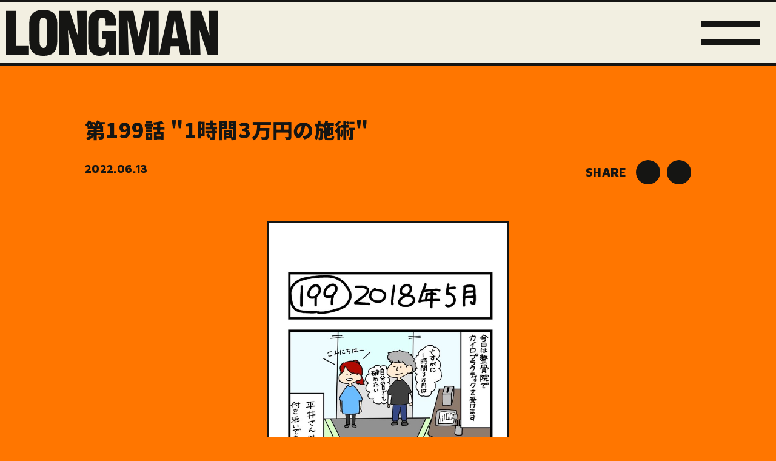

--- FILE ---
content_type: text/html; charset=UTF-8
request_url: https://longman.jp/news/detail/875
body_size: 19864
content:
<!DOCTYPE html>
<html lang="ja" xmlns:fb="http://ogp.me/ns/fb#">
<head>
<meta charset="UTF-8">
<meta name="Robots" content="index, follow"><meta name="description" content="四国、愛媛発の男女ツインボーカルメロディックパンクバンド LONGMAN（ロングマン）のオフィシャルサイト。"><meta name="format-detection" content="telephone=no"><meta name="viewport" content="width=device-width, initial-scale=1.0, minimum-scale=1.0, maximum-scale=1.0, shrink-to-fit=no">
<meta property="og:site_name" content="LONGMAN（ロングマン）のオフィシャルサイト" />
<meta property="fb:app_id" content="" />
<meta property="og:title" content="第199話 &quot;1時間3万円の施術&quot;" />
<meta property="og:type" content="website" />
<meta property="og:locale" content="ja_JP" />
<meta property="og:url" content="https://longman.jp/news/detail/875" />
<meta property="og:image" content="https://longman.jp/ogp_img.png" />
<meta property="og:description" content=""/>
<!-- twitter card-->
<meta name="twitter:card" content="summary_large_image">
<meta name="twitter:title" content="第199話 &quot;1時間3万円の施術&quot;">
<meta name="twitter:url" content="https://longman.jp/news/detail/875">
<meta name="twitter:image" content="https://longman.jp/ogp_img.png">

<title>第199話 &quot;1時間3万円の施術&quot;｜LONGMAN（ロングマン）のオフィシャルサイト</title>



<link rel="icon" type="image/x-icon" href="/favicon.ico">
<link rel="apple-touch-icon" href="/apple-touch-icon.png">
<link href="https://fonts.googleapis.com/css?family=Caveat:700|Monoton|Noto+Sans+JP:400,700,900" rel="stylesheet">
<link href="https://fonts.googleapis.com/css?family=Maven+Pro:900&amp;subset=latin-ext,vietnamese" rel="stylesheet">
<link rel="stylesheet" href="https://cmn-assets.plusmember.jp/webfont/assets/font/fontawesome-4.7.0/css/font-awesome.min.css">
<link rel="stylesheet" href="/static/original/cmn/css/slick.css">
<link rel="stylesheet" href="/static/original/official/css/official-pc-service.css?=20260118"
    media="(min-width:900px)">
<link rel="stylesheet" href="/static/original/official/css/official-sp-service.css?=20260118"
    media="(max-width:900px)">

<script src="//ajax.googleapis.com/ajax/libs/jquery/2.1.3/jquery.min.js"></script>
<script src="/static/original/cmn/js/slick.min.js"></script>
<script src="/static/original/official/js/official-service.js"></script>


            <script>
  (function(i,s,o,g,r,a,m){i['GoogleAnalyticsObject']=r;i[r]=i[r]||function(){
  (i[r].q=i[r].q||[]).push(arguments)},i[r].l=1*new Date();a=s.createElement(o),
  m=s.getElementsByTagName(o)[0];a.async=1;a.src=g;m.parentNode.insertBefore(a,m)
  })(window,document,'script','//www.google-analytics.com/analytics.js','ga');

  
  ga('create', 'UA-139849908-1', 'auto', {'allowLinker': true});
    ga('require', 'linker');
  ga('linker:autoLink', ['secure.plusmember.jp' ]);


  var browsingapp = 'false';
  ga('set', 'dimension5', browsingapp);
	


  var member =  '0';
  ga('set', 'dimension1', member);

  var member_hit = '0';
  ga('set', 'dimension6', member_hit);

  ga('send', 'pageview');
</script>

            <!-- Global site tag (gtag.js) - Google Analytics -->
    <script async src="https://www.googletagmanager.com/gtag/js?id=G-BWW8KWR5B5"></script>
    <script>
        window.dataLayer = window.dataLayer || [];
        function gtag(){dataLayer.push(arguments);}
        gtag('js', new Date());

                    gtag('config', 'G-BWW8KWR5B5');
                gtag('set', 'linker', {
            'accept_incoming': true,
            'domains': ['secure.plusmember.jp']
        });

                    var browsingapp = 'false';
            gtag('set', 'dimension5', browsingapp);
        
                    var member =  '0';
            gtag('set', 'dimension1', member);
            var member_hit = '0';
            gtag('set', 'dimension6', member_hit);
            </script>

</head>

<body   class="page--detail
page--comics" style="" onContextmenu="return true">
<noscript>
<div class="noteBox">
<p class="note">JavaScriptが無効になっています</p>
<p>本サービスをお楽しみいただくには、JavaScript を有効にする必要があります。</p>
</div>
</noscript>

<div class="wrap">
    <!-- ====== header ====== -->
    <header class="header">
        <h1 class="logo"><a href="https://longman.jp/">
                <svg xmlns="https://www.w3.org/2000/svg" width="623.787" height="135.39" viewBox="0 0 623.787 135.39">
  <g id="logo" transform="translate(0)">
    <path id="パス_98" data-name="パス 98" d="M194.786,468.942V339.757H225.1V443.106h37.032v25.836Z" transform="translate(-194.786 -336.655)" fill="#151513"/>
    <path id="パス_99" data-name="パス 99" d="M298.016,429.919c0,29.113-10.167,44.272-40.822,44.272s-41.342-15.159-41.342-44.272V377.384c0-24.8,14.818-38.583,41.342-38.583s40.822,13.783,40.822,38.583ZM267.7,379.458c0-7.931-.688-17.4-10.68-17.4-9.645,0-10.849,9.467-10.849,17.4v53.047c0,7.406,1.2,18.43,11.024,18.43s10.5-11.024,10.5-18.43Z" transform="translate(-147.487 -338.801)" fill="#151513"/>
    <path id="パス_100" data-name="パス 100" d="M269.216,396.6l-.344.337,2.755,72H242.864V339.757h31.177l23.424,72.172h.516l-2.931-72.172h28.769V468.942H292.815Z" transform="translate(-86.838 -336.655)" fill="#151513"/>
    <path id="パス_101" data-name="パス 101" d="M331.021,471.257l-1.379-11.54H329.3c-6.208,11.024-13.095,14.474-26.183,14.474-25.667,0-33.933-17.745-33.933-41.169V379.974c0-28.075,12.916-41.173,40.65-41.173,25.836,0,41.166,11.024,41.166,37.376v9.645H320.685v-7.059c0-11.024-1.376-16.535-9.473-16.7-9.473-.178-11.712,4.988-11.712,13.432v63.9c0,7.237,3.271,11.54,11.193,11.54,10.339,0,10.68-8.269,10.68-16.538V424.236H310.524V400.98h41.166v70.276Z" transform="translate(-27.737 -338.801)" fill="#151513"/>
    <path id="パス_102" data-name="パス 102" d="M296.887,468.942V339.757H339.6l15.675,76.306h.344l16.191-76.306h42.37V468.942H385.246l3.1-101.285H388L366.647,468.942H344.08L323.239,367.657h-.344l2.755,101.285Z" transform="translate(34.459 -336.655)" fill="#151513"/>
    <path id="パス_103" data-name="パス 103" d="M333.4,468.942l28.25-129.185h36.516l28.075,129.185H395.58l-4.307-25.151H367.5l-3.615,25.151Zm46.5-105.757h-.341l-8.785,57.873h17.567Z" transform="translate(116.434 -336.655)" fill="#151513"/>
    <path id="パス_104" data-name="パス 104" d="M388.406,396.6l-.341.337,2.755,72H362.054V339.757h31.177l23.424,72.172h.516l-2.924-72.172h28.763V468.942H412.005Z" transform="translate(180.777 -336.655)" fill="#151513"/>
  </g>
</svg>
            </a></h1>
        <div class="drawer">
            <nav class="g-nav">
                <ul>
                    <li class="home"><a href="https://longman.jp/">HOME</a></li>
                    <li><a href="https://longman.jp/news/8">NEWS</a></li>
                    <li><a href="https://longman.jp/news/7?range=future_event_end_time&sort=asc">LIVE</a></li>
                    <li><a href="https://longman.jp/news/6?range=future_event_end_time&sort=asc">MEDIA</a></li>
                    <li><a href="https://longman.jp/feature/biography">BIOGRAPHY</a></li>
                    <li><a href="https://longman.jp/discography">DISCOGRAPHY</a></li>
                    <li><a href="https://longman.jp/news/5">VIDEO</a></li>
                    <li><a href="https://longman.jp/news/18">COMICS</a></li>
                    <li><a href="https://longmanstore.stores.jp/" target="_blank">GOODS</a></li>
                </ul>
            </nav>
            <div class="drawer-icon sp">
                <span class="baloon menu"><img src="/static/longman/official/top/baloon_2.png" alt="Menu!"></span>
                <span class="tsukemonokun"><img src="/static/longman/official/top/tsukemonokun.png" alt="漬物くん"></span>
            </div>
        </div><!-- /.drawer -->
        <div class="drawer__btn">
            <div class="btn-inner"><span></span><span></span></div>
        </div>
    </header>

    <div class="container">
        <script>
$(function() {
  $('.section--detail .text').find('img').wrap('<div class="ph">').after('<img src="/static/longman/official/cmn/dummy.png" class="dummy">');
  $('.section--detail .text').find('iframe').wrap('<div class="video">');
});
</script>
  <div id="fb-root"></div>
  <script>(function(d, s, id) {
	var js, fjs = d.getElementsByTagName(s)[0];
	if (d.getElementById(id)) return;
	js = d.createElement(s); js.id = id;
	js.src = "//connect.facebook.net/ja_JP/sdk.js#xfbml=1&version=v2.4";
	fjs.parentNode.insertBefore(js, fjs);
  }(document, 'script', 'facebook-jssdk'));</script>

<div class="inner">
<div class="section--detail">
<h2 class="section-tit">第199話 &quot;1時間3万円の施術&quot;</h2>
<div class="block-sub clearfix">
<p class="date">2022.06.13</p><ul class="block--share clearfix">
<li class="share">SHARE</li>
<li class="facebook"><a href="https://www.facebook.com/sharer/sharer.php?u=https%3A%2F%2Flongman.jp%2Fnews%2Fdetail%2F875" target="blank"><i class="fa fa-facebook" aria-hidden="true"></i></a></li>
<li class="twitter"><script type="text/javascript" src="http://platform.twitter.com/widgets.js" async="async"></script>
		<a href="https://twitter.com/share?url=https%3A%2F%2Flongman.jp%2Fnews%2Fdetail%2F875&text=%E7%AC%AC199%E8%A9%B1+%221%E6%99%82%E9%96%933%E4%B8%87%E5%86%86%E3%81%AE%E6%96%BD%E8%A1%93%22" target="blank"><i class="fa fa-twitter" aria-hidden="true"></i></a></li>
<li class="lineIco sp"><a href="http://line.me/R/msg/text/?%E7%AC%AC199%E8%A9%B1+%221%E6%99%82%E9%96%933%E4%B8%87%E5%86%86%E3%81%AE%E6%96%BD%E8%A1%93%22%0D%0Ahttps%3A%2F%2Flongman.jp%2Fnews%2Fdetail%2F875"><svg width="20px" height="20px" viewBox="0 0 315 300"><path d="M280.344,206.351 C280.344,206.351 280.354,206.351 280.354,206.351 C247.419,244.375 173.764,290.686 157.006,297.764 C140.251,304.844 142.724,293.258 143.409,289.286 C143.809,286.909 145.648,275.795 145.648,275.795 C146.179,271.773 146.725,265.543 145.139,261.573 C143.374,257.197 136.418,254.902 131.307,253.804 C55.860,243.805 0.004,190.897 0.004,127.748 C0.004,57.307 70.443,-0.006 157.006,-0.006 C243.579,-0.006 314.004,57.307 314.004,127.748 C314.004,155.946 303.108,181.342 280.344,206.351 ZM95.547,153.146 C95.547,153.146 72.581,153.146 72.581,153.146 C72.581,153.146 72.581,98.841 72.581,98.841 C72.581,94.296 68.894,90.583 64.352,90.583 C59.819,90.583 56.127,94.296 56.127,98.841 C56.127,98.841 56.127,161.398 56.127,161.398 C56.127,165.960 59.819,169.660 64.352,169.660 C64.352,169.660 95.547,169.660 95.547,169.660 C100.092,169.660 103.777,165.960 103.777,161.398 C103.777,156.851 100.092,153.146 95.547,153.146 ZM127.810,98.841 C127.810,94.296 124.120,90.583 119.583,90.583 C115.046,90.583 111.356,94.296 111.356,98.841 C111.356,98.841 111.356,161.398 111.356,161.398 C111.356,165.960 115.046,169.660 119.583,169.660 C124.120,169.660 127.810,165.960 127.810,161.398 C127.810,161.398 127.810,98.841 127.810,98.841 ZM202.908,98.841 C202.908,94.296 199.219,90.583 194.676,90.583 C190.137,90.583 186.442,94.296 186.442,98.841 C186.442,98.841 186.442,137.559 186.442,137.559 C186.442,137.559 154.466,93.894 154.466,93.894 C152.926,91.818 150.460,90.583 147.892,90.583 C147.007,90.583 146.127,90.730 145.282,91.010 C141.916,92.142 139.650,95.287 139.650,98.841 C139.650,98.841 139.650,161.398 139.650,161.398 C139.650,165.960 143.345,169.660 147.885,169.660 C152.427,169.660 156.114,165.960 156.114,161.398 C156.114,161.398 156.114,122.705 156.114,122.705 C156.114,122.705 188.090,166.354 188.090,166.354 C189.637,168.431 192.094,169.660 194.667,169.660 C195.546,169.660 196.434,169.521 197.279,169.236 C200.650,168.114 202.908,164.966 202.908,161.398 C202.908,161.398 202.908,98.841 202.908,98.841 ZM253.385,138.381 C257.927,138.381 261.617,134.674 261.617,130.129 C261.617,125.569 257.927,121.872 253.385,121.872 C253.385,121.872 230.426,121.872 230.426,121.872 C230.426,121.872 230.426,107.103 230.426,107.103 C230.426,107.103 253.385,107.103 253.385,107.103 C257.927,107.103 261.617,103.398 261.617,98.841 C261.617,94.296 257.927,90.583 253.385,90.583 C253.385,90.583 222.187,90.583 222.187,90.583 C217.650,90.583 213.955,94.296 213.955,98.841 C213.955,98.850 213.955,98.858 213.955,98.878 C213.955,98.878 213.955,130.109 213.955,130.109 C213.955,130.114 213.955,130.129 213.955,130.129 C213.955,130.139 213.955,130.139 213.955,130.149 C213.955,130.149 213.955,161.398 213.955,161.398 C213.955,165.960 217.655,169.660 222.187,169.660 C222.187,169.660 253.385,169.660 253.385,169.660 C257.915,169.660 261.617,165.960 261.617,161.398 C261.617,156.851 257.915,153.146 253.385,153.146 C253.385,153.146 230.426,153.146 230.426,153.146 C230.426,153.146 230.426,138.381 230.426,138.381 C230.426,138.381 253.385,138.381 253.385,138.381 Z"></path></svg></a></li>
</ul>
</div><!-- clearfix -->

		<figure class="thumb"><img src="http://aop-emtg-jp.s3.amazonaws.com/prod/public/longman/contents/information/b6a112c269b237cf4a93c76edb56c059.jpeg"><img src="/static/longman/official/cmn/dummy.png" class="dummy"></figure>



	<ul class="block--pager clearfix">
		<li class="pager__item--newer">
					<a href="/news/detail/878?categoryId=18">Next</a>
				</li>
		<li class="pager__item--older">
					<a href="/news/detail/872?categoryId=18">Prev</a>
				</li>
	</ul>



</div><!-- section--detail -->

</div><!-- inner -->
        <footer>
            <p class="copyright"><small>&copy;&nbsp;LONGMAN&nbsp;All Right Reserved.</small></p>
            <!-- <small>&copy;&nbsp;All Right Reserved.</small> -->
        </footer><!-- /.footer -->
    </div><!-- container -->
</div><!-- / wrap -->
<svg class="svg-symbol" version="1.1" xmlns="https://www.w3.org/2000/svg" xmlns:xlink="https://www.w3.org/1999/xlink">
<symbol id="arrow_prev" viewBox="0 0 44.21 34.8"><g id="レイヤー_2" data-name="レイヤー 2"><g id="レイヤー_1-2" data-name="レイヤー 1"><polygon points="17.4 34.8 20.23 31.97 8.14 19.89 44.21 19.89 44.21 15.89 7.17 15.89 20.23 2.83 17.4 0 0 17.4 17.4 34.8"/></g></g></symbol>
<symbol id="arrow_next" viewBox="0 0 44.21 34.8"><g id="レイヤー_2" data-name="レイヤー 2"><g id="レイヤー_1-2" data-name="レイヤー 1"><polygon points="26.81 0 23.98 2.83 36.07 14.91 0 14.91 0 18.91 37.04 18.91 23.98 31.97 26.81 34.8 44.21 17.4 26.81 0"/></g></g></symbol>
<symbol id="mail" viewBox="0 0 66 46"><g id="レイヤー_2" data-name="レイヤー 2"><g id="レイヤー_1-2" data-name="レイヤー 1"><path d="M66,4.41V0H0V46H66V4.41ZM35.83,21.74,33,24.09l-2.83-2.35-4.64-3.87L11.29,6H54.71L40.47,17.87ZM6,9.41,21.11,22,6,36.1ZM10.61,40,25.75,25.87l7.25,6,7.25-6L55.39,40ZM44.89,22,60,9.41V36.1Z"/></g></g></symbol>
<symbol id="line" viewBox="0 0 315 300">
<g><path d="M280.344,206.351 C280.344,206.351 280.354,206.351 280.354,206.351 C247.419,244.375 173.764,290.686 157.006,297.764 C140.251,304.844 142.724,293.258 143.409,289.286 C143.809,286.909 145.648,275.795 145.648,275.795 C146.179,271.773 146.725,265.543 145.139,261.573 C143.374,257.197 136.418,254.902 131.307,253.804 C55.860,243.805 0.004,190.897 0.004,127.748 C0.004,57.307 70.443,-0.006 157.006,-0.006 C243.579,-0.006 314.004,57.307 314.004,127.748 C314.004,155.946 303.108,181.342 280.344,206.351 ZM95.547,153.146 C95.547,153.146 72.581,153.146 72.581,153.146 C72.581,153.146 72.581,98.841 72.581,98.841 C72.581,94.296 68.894,90.583 64.352,90.583 C59.819,90.583 56.127,94.296 56.127,98.841 C56.127,98.841 56.127,161.398 56.127,161.398 C56.127,165.960 59.819,169.660 64.352,169.660 C64.352,169.660 95.547,169.660 95.547,169.660 C100.092,169.660 103.777,165.960 103.777,161.398 C103.777,156.851 100.092,153.146 95.547,153.146 ZM127.810,98.841 C127.810,94.296 124.120,90.583 119.583,90.583 C115.046,90.583 111.356,94.296 111.356,98.841 C111.356,98.841 111.356,161.398 111.356,161.398 C111.356,165.960 115.046,169.660 119.583,169.660 C124.120,169.660 127.810,165.960 127.810,161.398 C127.810,161.398 127.810,98.841 127.810,98.841 ZM202.908,98.841 C202.908,94.296 199.219,90.583 194.676,90.583 C190.137,90.583 186.442,94.296 186.442,98.841 C186.442,98.841 186.442,137.559 186.442,137.559 C186.442,137.559 154.466,93.894 154.466,93.894 C152.926,91.818 150.460,90.583 147.892,90.583 C147.007,90.583 146.127,90.730 145.282,91.010 C141.916,92.142 139.650,95.287 139.650,98.841 C139.650,98.841 139.650,161.398 139.650,161.398 C139.650,165.960 143.345,169.660 147.885,169.660 C152.427,169.660 156.114,165.960 156.114,161.398 C156.114,161.398 156.114,122.705 156.114,122.705 C156.114,122.705 188.090,166.354 188.090,166.354 C189.637,168.431 192.094,169.660 194.667,169.660 C195.546,169.660 196.434,169.521 197.279,169.236 C200.650,168.114 202.908,164.966 202.908,161.398 C202.908,161.398 202.908,98.841 202.908,98.841 ZM253.385,138.381 C257.927,138.381 261.617,134.674 261.617,130.129 C261.617,125.569 257.927,121.872 253.385,121.872 C253.385,121.872 230.426,121.872 230.426,121.872 C230.426,121.872 230.426,107.103 230.426,107.103 C230.426,107.103 253.385,107.103 253.385,107.103 C257.927,107.103 261.617,103.398 261.617,98.841 C261.617,94.296 257.927,90.583 253.385,90.583 C253.385,90.583 222.187,90.583 222.187,90.583 C217.650,90.583 213.955,94.296 213.955,98.841 C213.955,98.850 213.955,98.858 213.955,98.878 C213.955,98.878 213.955,130.109 213.955,130.109 C213.955,130.114 213.955,130.129 213.955,130.129 C213.955,130.139 213.955,130.139 213.955,130.149 C213.955,130.149 213.955,161.398 213.955,161.398 C213.955,165.960 217.655,169.660 222.187,169.660 C222.187,169.660 253.385,169.660 253.385,169.660 C257.915,169.660 261.617,165.960 261.617,161.398 C261.617,156.851 257.915,153.146 253.385,153.146 C253.385,153.146 230.426,153.146 230.426,153.146 C230.426,153.146 230.426,138.381 230.426,138.381 C230.426,138.381 253.385,138.381 253.385,138.381 Z"></g>
</symbol>
<symbol id="tictock" viewBox="4 4 42 42">
<path d="M41 4H9C6.243 4 4 6.243 4 9v32c0 2.757 2.243 5 5 5h32c2.757 0 5-2.243 5-5V9c0-2.757-2.243-5-5-5m-3.994 18.323a7.482 7.482 0 0 1-.69.035 7.492 7.492 0 0 1-6.269-3.388v11.537a8.527 8.527 0 1 1-8.527-8.527c.178 0 .352.016.527.027v4.202c-.175-.021-.347-.053-.527-.053a4.351 4.351 0 1 0 0 8.704c2.404 0 4.527-1.894 4.527-4.298l.042-19.594h4.02a7.488 7.488 0 0 0 6.901 6.685v4.67"/>
</symbol>
<symbol id="sns" viewBox="0 0 24 24"><path d="M5 7c2.761 0 5 2.239 5 5s-2.239 5-5 5-5-2.239-5-5 2.239-5 5-5zm11.122 12.065c-.073.301-.122.611-.122.935 0 2.209 1.791 4 4 4s4-1.791 4-4-1.791-4-4-4c-1.165 0-2.204.506-2.935 1.301l-5.488-2.927c-.23.636-.549 1.229-.943 1.764l5.488 2.927zm7.878-15.065c0-2.209-1.791-4-4-4s-4 1.791-4 4c0 .324.049.634.122.935l-5.488 2.927c.395.535.713 1.127.943 1.764l5.488-2.927c.731.795 1.77 1.301 2.935 1.301 2.209 0 4-1.791 4-4z"></path></symbol>
<symbol id="pencil" viewBox="0 0 511.98 511.98"><g id="レイヤー_2" data-name="レイヤー 2"><g id="レイヤー_1-2" data-name="レイヤー 1"><path d="M497.88,142l-46.1,46.1a12,12,0,0,1-17,0l-111-111a12,12,0,0,1,0-17L369.88,14a48.09,48.09,0,0,1,67.9,0l60.1,60.09A47.92,47.92,0,0,1,497.88,142Zm-213.7-42.3L21.58,362.32.38,483.82a24,24,0,0,0,27.8,27.8l121.5-21.3,262.6-262.6a12,12,0,0,0,0-17l-111-111a12.13,12.13,0,0,0-17.1,0ZM88,423.92h48v36.3l-64.5,11.3-31.1-31.1,11.3-64.5H88Z"/></g></g></symbol>
<symbol id="ico-play_pc_top" viewBox="0 0 58.04 67.02"><g id="レイヤー_2" data-name="レイヤー 2"><g id="レイヤー_1-2" data-name="レイヤー 1"><path d="M0,67V0L58,33.51ZM4,6.93V60.09L50,33.51Z"/></g></g></symbol>
<symbol id="ico-play_pc" viewBox="0 0 64 73.85"><g id="レイヤー_2" data-name="レイヤー 2"><g id="レイヤー_1-2" data-name="レイヤー 1"><path d="M0,73.85V0L64,36.93Zm8-60V60L48,36.93Z"/></g></g></symbol>
<symbol id="ico-play_sp" viewBox="0 0 28.03 32.36"><g id="レイヤー_2" data-name="レイヤー 2"><g id="レイヤー_1-2" data-name="レイヤー 1"><path d="M0,32.36V0L28,16.18ZM5,8.66v15l13-7.52Z"/></g></g></symbol>
</svg></body>
</html>


--- FILE ---
content_type: text/css
request_url: https://longman.jp/static/original/official/css/official-pc-service.css?=20260118
body_size: 79454
content:
/* ---------------------------------------
0.0 mixin
	0.1 colors
	0.2 typography
	0.3 spacer
	0.4 chevron
	0.5 flexbox
1.0 setting
	1.1 normalize
	1.2 clearfix
2.0 compontents
	2.1 button
	2.2 form
	2.3 list
	2.4 pagenation
3.0 layout
	3.1 base
	3.1 header
	3.2 footer
4.0 page
	4.1 parts
	4.2 home
	4.3 information
	4.4 discography
	4.5 wallpaper
	4.6 movie
	4.7 qa
	4.8 bbs
	4.9 faq
	4.10 support
-------------------------------------------- */
/* 1.1 normalize
------------------------------ */
html,
body {
  -webkit-text-size-adjust: none;
  background: #FF7600;
}
html,
body,
p,
ol,
ul,
li,
dl,
dt,
dd,
blockquote,
figure,
fieldset,
legend,
textarea,
pre,
iframe,
hr,
h1,
h2,
h3,
h4,
h5,
h6 {
  margin: 0;
  padding: 0;
}
h1,
h2,
h3,
h4,
h5,
h6 {
  font-size: 100%;
  font-weight: normal;
}
ul {
  list-style: none;
}
button,
input,
select,
textarea {
  margin: 0;
}
img,
embed,
iframe,
object,
audio,
video {
  height: auto;
  max-width: 100%;
}
iframe {
  border: 0;
}
table {
  border-collapse: collapse;
  border-spacing: 0;
}
td,
th {
  padding: 0;
  text-align: left;
}
i {
  font-style: normal;
}
img {
  max-width: 100%;
  background-repeat: no-repeat;
  background-size: cover;
  background-position: 50% 50%;
}
::selection {
  background: #151513;
  color: #FF7600;
}
::-moz-selection {
  background: #151513;
  color: #FF7600;
}
*,
*::before,
*::after {
  box-sizing: border-box;
  padding: 0;
  margin: 0;
  outline: none;
}
select,
input,
textarea {
  -webkit-appearance: none;
  -moz-appearance: none;
  appearance: none;
}
body {
  color: #151513;
  font-size: 18px;
  font-weight: 400;
  line-height: 1.6;
  letter-spacing: 0.05em;
  font-family: 'Hiragino Kaku Gothic ProN', 'ヒラギノ角ゴ ProN W3', 'メイリオ', Meiryo, sans-serif;
  cursor: pointer;
  cursor: default;
  cursor: url(/static/longman/official/cmn/cursor.png), default;
  cursor: url(/static/longman/official/cmn/cursor.png), auto;
  cursor: -webkit-image-set(url(/static/longman/official/cmn/cursor.png) 1x, url(/static/longman/official/cmn/cursor@2x.png) 2x), auto;
}
body a,
body button,
body input,
body label {
  cursor: pointer;
  cursor: default;
  cursor: url(/static/longman/official/cmn/cursor.png), default;
  cursor: url(/static/longman/official/cmn/cursor.png), auto;
  cursor: -webkit-image-set(url(/static/longman/official/cmn/cursor.png) 1x, url(/static/longman/official/cmn/cursor@2x.png) 2x), auto;
}
/* 1.2 clearfix
------------------------------ */
.clearfix::after {
  display: table;
  content: "";
  clear: both;
}
/* 2.0 component
============================== */
.svg-symbol,
.sp {
  display: none !important;
}
a {
  color: #151513;
}
/* 2.1 button
------------------------------ */
.detail__btn {
  display: block;
  position: relative;
  font-family: 'Hiragino Kaku Gothic ProN', 'ヒラギノ角ゴ ProN W3', 'メイリオ', Meiryo, sans-serif;
  margin-top: 40px;
  text-align: center;
}
.detail__btn p {
  display: inline-block;
  text-align: right;
}
.detail__btn a {
  display: inline-block;
  width: 80px;
  line-height: 60px;
  text-decoration: none;
  position: relative;
  transition: all 0.3s ease;
  -webkit-transition: all 0.3s ease;
  left: 0;
}
.detail__btn a::before {
  position: absolute;
  left: -30px;
  top: 50%;
  content: '';
  display: inline-block;
  width: 35px;
  height: 1px;
  margin: 0 10px 0 0;
  background: #151513;
  vertical-align: middle;
}
.detail__btn a:hover {
  left: -10px;
}
.detail__btn a:hover:before {
  width: 40px;
  left: -35px;
}
/* 2.2 form
------------------------------ */
.form--post dt {
  margin: 3em 0 1em;
}
.form--post dd {
  margin: 0 0 1em;
}
/* placeholder */
::-webkit-input-placeholder {
  color: #ccc;
}
::-moz-placeholder {
  color: #ccc;
  opacity: 1;
}
:-ms-input-placeholder {
  color: #ccc;
}
:-moz-placeholder {
  color: #ccc;
}
/* autofill */
input:-webkit-autofill,
textarea:-webkit-autofill,
select:-webkit-autofill {
  -webkit-box-shadow: 0 0 0px 1000px #FF7600 inset;
}
/* input */
input[type="text"],
input[type="tel"],
input[type="email"],
input[type="password"],
input[type="number"] {
  color: inherit;
  font-size: 18px;
  font-weight: 300;
  line-height: 1.4;
  letter-spacing: 0.02em;
  -webkit-appearance: none;
  display: inline-block;
  width: 100%;
  max-width: 100%;
  background: transparent;
  box-shadow: none;
  border-radius: 0;
  border: 1px solid #F2EFE1;
  padding: 0.5em;
}
input[type="text"]:focus,
input[type="tel"]:focus,
input[type="email"]:focus,
input[type="password"]:focus,
input[type="number"]:focus {
  border-color: inherit;
}
input[type="text"].form__error,
input[type="tel"].form__error,
input[type="email"].form__error,
input[type="password"].form__error,
input[type="number"].form__error {
  background: #fff0ea;
  color: #f33;
  border-color: #f33;
}
input[type="text"].form__error:focus,
input[type="tel"].form__error:focus,
input[type="email"].form__error:focus,
input[type="password"].form__error:focus,
input[type="number"].form__error:focus {
  background: transparent;
  color: inherit;
  border-color: inherit;
}
input[type="text"][disabled],
input[type="tel"][disabled],
input[type="email"][disabled],
input[type="password"][disabled],
input[type="number"][disabled] {
  background: #ddd;
  border: none;
  opacity: 0.5;
}
.input--half {
  width: 50% !important;
}
.input--quarter {
  width: 25% !important;
}
/* textarea */
textarea {
  color: inherit;
  font-size: 18px;
  font-weight: 300;
  line-height: 1.4;
  letter-spacing: 0.02em;
  -webkit-appearance: none;
  display: inline-block;
  width: 100%;
  max-width: 100%;
  background: transparent;
  box-shadow: none;
  border-radius: 0;
  border: 1px solid #F2EFE1;
  padding: 0.5em;
  height: 10em;
}
textarea:focus {
  border-color: inherit;
}
textarea.form__error {
  background: #fff0ea;
  color: #f33;
  border-color: #f33;
}
textarea.form__error:focus {
  background: transparent;
  color: inherit;
  border-color: inherit;
}
textarea[disabled] {
  background: #ddd;
  border: none;
  opacity: 0.5;
}
/* select */
.form__select {
  display: inline-block;
  position: relative;
}
.form__select select {
  color: inherit;
  font-size: 18px;
  font-weight: 300;
  line-height: 1.4;
  letter-spacing: 0.02em;
  -webkit-appearance: none;
  display: inline-block;
  width: 100%;
  max-width: 100%;
  background: transparent;
  box-shadow: none;
  border-radius: 0;
  border: 1px solid #F2EFE1;
  padding: 0.5em;
  padding-right: 1.5em;
}
.form__select select:focus {
  border-color: inherit;
}
.form__select select.form__error {
  background: #fff0ea;
  color: #f33;
  border-color: #f33;
}
.form__select select.form__error:focus {
  background: transparent;
  color: inherit;
  border-color: inherit;
}
.form__select select[disabled] {
  background: #ddd;
  border: none;
  opacity: 0.5;
}
.form__select::after {
  content: '';
  display: inline-block;
  width: 0.5em;
  height: 0.5em;
  border: 2px solid #F2EFE1;
  border-top: none;
  border-right: none;
  margin: -0.25em 0 0;
  position: absolute;
  right: 0.75em;
  top: 50%;
  -webkit-transform: rotate(-45deg);
  transform: rotate(-45deg);
}
/* checkbox */
.form__checkbox label p {
  color: inherit;
  font-size: 18px;
  font-weight: 300;
  line-height: 1.4;
  letter-spacing: 0.02em;
  display: block;
  padding: 0.5em;
  position: relative;
  cursor: pointer;
}
.form__checkbox input[type="checkbox"],
.form__checkbox input[type="radio"] {
  -webkit-appearance: none;
  width: 0;
  height: 0;
  opacity: 0;
  position: absolute;
}
.form__checkbox.form__error {
  color: #f33;
}
.form__checkbox label p {
  padding-left: 1.6em;
}
.form__checkbox label p::before {
  content: '';
  display: inline-block;
  width: 1.2em;
  height: 1.2em;
  border-radius: 0.3em;
  border: 1px solid #ddd;
  margin: -0.6em 0 0;
  position: absolute;
  left: 0;
  top: 50%;
}
.form__checkbox label p::after {
  content: '';
  display: inline-block;
  width: 0.8em;
  height: 0.4em;
  border: 2px solid #FF7600;
  border-top: none;
  border-right: none;
  margin: -0.25em 0 0;
  position: absolute;
  left: 0.2em;
  top: 70%;
  -webkit-transform: rotate(-45deg);
  transform: rotate(-45deg);
  opacity: 0;
}
.form__checkbox :checked ~ p::before {
  background: #F4D607;
  border-color: #F4D607;
}
.form__checkbox :checked ~ p::after {
  top: 50%;
  opacity: 1;
}
/* radio */
.form__radio label p {
  color: inherit;
  font-size: 18px;
  font-weight: 300;
  line-height: 1.4;
  letter-spacing: 0.02em;
  display: block;
  padding: 0.5em;
  position: relative;
  cursor: pointer;
}
.form__radio input[type="checkbox"],
.form__radio input[type="radio"] {
  -webkit-appearance: none;
  width: 0;
  height: 0;
  opacity: 0;
  position: absolute;
}
.form__radio.form__error {
  color: #f33;
}
.form__radio label p {
  padding-left: 1.6em;
}
.form__radio label p::before {
  content: '';
  display: inline-block;
  width: 1.2em;
  height: 1.2em;
  border-radius: 50%;
  border: 1px solid #ddd;
  margin: -0.6em 0 0;
  position: absolute;
  left: 0;
  top: 50%;
}
.form__radio :checked ~ p::before {
  border-color: #F4D607;
  border-width: 0.3em;
}
/* toggle button */
.form__toggle label p {
  color: inherit;
  font-size: 18px;
  font-weight: 300;
  line-height: 1.4;
  letter-spacing: 0.02em;
  display: block;
  padding: 0.5em;
  position: relative;
  cursor: pointer;
}
.form__toggle input[type="checkbox"],
.form__toggle input[type="radio"] {
  -webkit-appearance: none;
  width: 0;
  height: 0;
  opacity: 0;
  position: absolute;
}
.form__toggle.form__error {
  color: #f33;
}
.form__toggle label p {
  padding-left: 0;
  position: relative;
}
.form__toggle label p::before,
.form__toggle label p::after {
  content: '';
  display: block;
  height: 30px;
  margin: -15px 0 0;
  position: absolute;
  border: 1px solid #ddd;
}
.form__toggle label p::before {
  width: 50px;
  border-radius: 15px;
  right: 0;
  top: 50%;
}
.form__toggle label p::after {
  width: 30px;
  background: #FF7600;
  box-shadow: 0 2px 3px rgba(0, 0, 0, 0.1);
  border-radius: 50%;
  right: 20px;
  top: 50%;
}
.form__toggle :checked ~ p::before {
  background: #F4D607;
  border-color: #F4D607;
}
.form__toggle :checked ~ p::after {
  right: 0;
}
/* 2.3 list
------------------------------ */
#popup,
#popup .closeBg {
  position: fixed;
  top: 0;
  left: 0;
  width: 100%;
  height: 100%;
}
#popup {
  background: rgba(0, 0, 0, 0.85);
  z-index: 1000;
}
#popup .popupIn {
  z-index: 1100;
}
#popup .close {
  position: absolute;
  width: 40px;
  height: 40px;
  top: -50px;
  right: 0;
}
#popup .close span {
  height: 4px;
  position: absolute;
  background: #F2EFE1;
  top: 20px;
  width: 40px;
}
#popup .close .top {
  position: absolute;
  -moz-transform: rotate(-45deg);
  -webkit-transform: rotate(-45deg);
  transform: rotate(-45deg);
}
#popup .close .bottom {
  position: absolute;
  -moz-transform: rotate(45deg);
  -webkit-transform: rotate(45deg);
  transform: rotate(45deg);
}
#popup .close:hover span {
  background: #FF7600;
}
.page--information #popup {
  display: none;
  overflow: scroll;
}
.page--information #popup .popupIn {
  overflow: scroll;
  max-width: 1200px;
  padding: 60px 100px;
  margin: 200px auto 200px;
  position: relative;
  background: #FF7600;
}
.page--information #popup .popupIn .close {
  z-index: 1000;
  top: 54px;
  right: 100px;
}
.page--information #popup .popupIn .close span {
  background: #151513;
}
.page--information #popup .popupIn .close:hover span {
  background: #F2EFE1;
}
.page--information #popup .inner {
  padding: 0;
}
.page--information #popup .inner .tit {
  font-family: 'Noto Sans JP', sans-serif;
  font-weight: 900;
  font-size: 34px;
  margin: 0 0 50px;
  line-height: 1.5;
  letter-spacing: 0.01em;
  word-break: break-all;
}
.page--information #popup .inner .date .end-time {
  display: inline-block;
  padding-top: 0;
  padding-left: 20px;
}
.page--information #popup .inner .date .end-time:before {
  font-size: 70px;
  top: 50%;
  left: -22px;
  margin-top: -5px;
}
.page--information #popup .inner .text {
  font-weight: bold;
  margin: 0 0 50px;
}
.page--information #popup .inner .text a {
  word-break: break-word;
  font-weight: bold;
  text-decoration: underline;
  padding: 0;
  display: inline;
  color: #F2EFE1;
}
.page--information #popup .inner .text a:hover {
  text-decoration: none;
}
.page--information #popup .inner .text .video {
  position: relative;
  padding-bottom: 56.25%;
  height: 0;
  overflow: hidden;
}
.page--information #popup .inner .text .video iframe {
  width: 100%;
  height: 100%;
  position: absolute;
  top: 0;
  left: 0;
}
.page--information #popup .inner .text .ph {
  position: relative;
  line-height: 0;
}
.page--information #popup .inner .text .ph .dummy {
  width: 100%;
  height: 100%;
  position: absolute;
  top: 0;
  left: 0;
  z-index: 10;
}
.page--information #popup .inner .btn {
  position: relative;
}
.page--home #popup .popupIn {
  position: absolute;
  top: 49%;
  left: 50%;
  width: 70vw;
  -webkit-transform: translate(-50%, -50%);
  transform: translate(-50%, -50%);
}
.page--home #popup .inner {
  padding: 0;
  text-align: center;
  line-height: 0;
  background: 0 0;
}
.page--home #popup .inner .video {
  border: 4px solid #151513;
  position: relative;
  width: 100%;
  padding-top: 56.25%;
}
.page--home #popup .inner iframe {
  position: absolute;
  top: 0;
  right: 0;
  width: 100% !important;
  height: 100% !important;
}
.page--home #popup.close {
  display: none;
}
.open #popup {
  display: block;
}
/* 2.4 pagenation
------------------------------ */
.block--pager {
  text-align: center;
  margin: 80px auto 0;
  padding: 0 60px;
  letter-spacing: -0.5em;
}
.block--pager li {
  display: inline-block;
  padding: 0.6em;
  margin: 0 5px;
  letter-spacing: 0.03em;
  vertical-align: middle;
  position: relative;
  font-family: 'Maven Pro', sans-serif;
  color: #151513;
  font-size: 26px;
  font-weight: 900;
  letter-spacing: 0.01em;
}
.block--pager a,
.block--pager span {
  display: block;
  position: relative;
  height: 20px;
  line-height: 20px;
  color: #151513;
}
.block--pager a {
  text-decoration: none;
}
.block--pager a:hover {
  color: #F2EFE1;
}
.block--pager span {
  opacity: 0.1;
}
.block--pager span svg {
  fill: transparent;
  stroke: #151513;
}
.block--pager .pager__item--top,
.block--pager .pager__item--number {
  text-align: center;
  color: #888;
}
.block--pager .pager__item--newer {
  float: left;
  padding-left: 0;
  margin-left: 0;
}
.block--pager .pager__item--older.pager__item--older {
  float: right;
  padding-right: 0;
  margin-right: 0;
}
.block--pager .pager__item--newer,
.block--pager .pager__item--older {
  z-index: 2;
}
.block--pager .pager__item--current {
  position: relative;
  opacity: 0.1;
}
.block--pager li svg {
  width: 42px;
  height: 32px;
  fill: #151513;
}
.block--pager li:hover svg {
  fill: #F2EFE1;
}
/* cmn
------------------------------ */
.wrap {
  position: relative;
  height: 100%;
  min-height: 100vh;
  overflow: hidden;
}
.header {
  background: #F2EFE1;
  border-top: solid 4px #151513;
  border-bottom: solid 4px #151513;
  position: fixed;
  top: 0;
  left: 0;
  width: 100%;
  z-index: 110;
  display: -webkit-box;
  display: -webkit-flex;
  display: flex;
  -webkit-box-pack: justify;
  -webkit-justify-content: space-between;
  justify-content: space-between;
}
.header .logo {
  width: calc(100% - 156.91px);
  line-height: 0;
  padding: 12px 10px;
}
.header .logo a {
  display: inline-block;
  line-height: 0;
}
.header .logo a svg {
  width: 624px;
  height: 136px;
}
.header .drawer {
  display: none;
  position: fixed;
  top: 0;
  left: 0;
  width: 100%;
  height: 100%;
  background: #F2EFE1;
  border-top: 4px solid #151513;
  border-bottom: 4px solid #151513;
}
.header .drawer .g-nav {
  position: absolute;
  top: 50%;
  left: 50%;
  -webkit-transform: translateY(-50%) translateX(-50%);
  transform: translateY(-50%) translateX(-50%);
}
.header .drawer .g-nav li {
  margin: 0 0 20px;
}
.header .drawer .g-nav li a {
  text-decoration: none;
  display: block;
  font-family: 'Maven Pro', sans-serif;
  color: #151513;
  font-size: 4vw;
  font-weight: 900;
  letter-spacing: 0.01em;
  text-align: center;
  line-height: 1;
}
.header .drawer .g-nav li a:hover {
  color: #FF7600;
}
.header .drawer .g-nav li:last-child {
  margin-right: 0;
}
.header .drawer__btn {
  width: 156.91px;
  padding: 12px 10px;
}
.header .drawer__btn .btn-inner {
  width: 98px;
  height: 40px;
  position: absolute;
  top: 50%;
  right: 2%;
  margin-top: -20px;
}
.header .drawer__btn .btn-inner span {
  display: block;
  width: 100%;
  height: 10px;
  background: #151513;
  position: absolute;
  left: 0;
}
.header .drawer__btn .btn-inner span:first-of-type {
  top: 0;
}
.header .drawer__btn .btn-inner span:last-of-type {
  bottom: 0;
}
.header .drawer__btn:hover {
  background: #151513;
}
.header .drawer__btn:hover span {
  background: #F2EFE1;
}
.menu-open .header .drawer__btn {
  z-index: 101;
}
.menu-open .header .drawer__btn span:first-of-type {
  transform: rotate(45deg);
  -webkit-transform: rotate(45deg);
}
.menu-open .header .drawer__btn span:last-of-type {
  transform: rotate(-45deg);
  -webkit-transform: rotate(-45deg);
  bottom: 30px;
}
.menu-open .header .drawer__btn:hover {
  background: #F2EFE1;
}
.menu-open .header .drawer__btn:hover span {
  background: #FF7600;
}
body:not(.page--home).menu-open .header .drawer__btn .btn-inner,
.header-fixed.menu-open .header .drawer__btn .btn-inner {
  margin-top: 10px;
}
.container {
  padding-top: 167px;
}
.loading {
  position: fixed;
  top: 0;
  left: 0;
  width: 100%;
  height: 100%;
  background: #FF7600;
  z-index: 1200;
  transition: all 0.3s ease;
  -webkit-transition: all 0.3s ease;
}
.loading .load-text {
  position: absolute;
  top: 50%;
  left: 50%;
  -webkit-transform: translateY(-50%) translateX(-50%);
  transform: translateY(-50%) translateX(-50%);
  font-family: 'Caveat', cursive;
  color: #151513;
  font-size: 100px;
  font-weight: bold;
  letter-spacing: -0.02em;
}
.loading .load-icon {
  position: fixed;
  bottom: 0;
  right: -140px;
  z-index: 300;
}
.loading .load-icon span {
  display: inline-block;
}
.loading .load-icon .baloon {
  width: 219px;
  position: absolute;
  left: -100px;
  top: -105px;
  transform: rotate(-15deg);
  -webkit-transform: rotate(-15deg);
}
.loading .load-icon .baloon.go {
  display: none;
}
.loading .load-icon .tsukemonokun {
  width: 343px;
  animation: trembling 0.1s infinite;
  -webkit-animation: trembling 0.1s infinite;
}
.loading .load-icon.finish .baloon.go {
  display: block;
  z-index: 20;
}
.loading .load-icon.finish {
  animation: bound 0.5s ease 0.3s forwards;
  -webkit-animation: bound 0.5s ease 0.3s forwards;
  position: absolute;
}
.loading .load-icon.finish .tsukemonokun {
  animation: none;
  -webkit-animation: none;
}
#loading {
  width: 100%;
  position: fixed;
  left: 0;
  top: 0;
}
#loading .bar {
  display: block;
  width: 100%;
  height: 4px;
  background: #F2EFE1;
  position: absolute;
  top: 50vh;
}
#loading .bar span {
  display: block;
  width: 0;
  height: 4px;
  background: #151513;
  position: absolute;
  top: 0;
}
.load-finish .loading {
  height: 0;
  top: -200px;
}
.load-finish #loading .bar {
  display: none;
}
.page-link {
  position: fixed;
  bottom: 0;
  right: -140px;
  z-index: 300;
  -webkit-transform: translate(150px, 200px) rotate(40deg);
  transform: translate(180px, -60px) rotate(40deg);
}
.page-link span {
  display: inline-block;
}
.page-link .baloon {
  display: none;
  width: 219px;
  position: absolute;
  left: -100px;
  top: -105px;
  transform: rotate(-15deg);
  -webkit-transform: rotate(-15deg);
}
.page-link .tsukemonokun {
  width: 343px;
}
.page-link a {
  display: block;
}
.load-finish .page-link {
  animation: jackInTheBox 0.5s ease 1s forwards;
  -webkit-animation: jackInTheBox 0.5s ease 1s forwards;
}
@keyframes jackInTheBox {
  from {
    -webkit-transform: rotate(30deg);
    transform: rotate(30deg);
    -webkit-transform-origin: center bottom;
    transform-origin: center bottom;
  }
  50% {
    -webkit-transform: rotate(-10deg);
    transform: rotate(-10deg);
  }
  70% {
    -webkit-transform: rotate(3deg);
    transform: rotate(3deg);
  }
  to {
    -webkit-transform: rotate(0deg);
    transform: rotate(0deg);
  }
}
@-webkit-keyframes jackInTheBox {
  from {
    -webkit-transform: rotate(30deg);
    transform: rotate(30deg);
    -webkit-transform-origin: center bottom;
    transform-origin: center bottom;
  }
  50% {
    -webkit-transform: rotate(-10deg);
    transform: rotate(-10deg);
  }
  70% {
    -webkit-transform: rotate(3deg);
    transform: rotate(3deg);
  }
  to {
    -webkit-transform: rotate(0deg);
    transform: rotate(0deg);
  }
}
@keyframes hide-jackInTheBox {
  from {
    -webkit-transform: rotate(0deg);
    transform: rotate(0deg);
    -webkit-transform-origin: center bottom;
    transform-origin: center bottom;
  }
  50% {
    -webkit-transform: rotate(3deg);
    transform: rotate(3deg);
  }
  70% {
    -webkit-transform: rotate(-10deg);
    transform: rotate(-10deg);
  }
  to {
    -webkit-transform: translate(150px, 200px) rotate(40deg);
    transform: translate(180px, -60px) rotate(40deg);
  }
}
@keyframes bound {
  0% {
    transform: translate(0, 0);
  }
  50% {
    transform: translateY(10%);
  }
  70% {
    transform: translateY(-60%);
  }
  90% {
    transform: translateY(-20%);
  }
  100% {
    transform: translate(-200%, -90%);
  }
}
@-webkit-keyframes bound {
  0% {
    transform: translate(0, 0);
  }
  50% {
    transform: translateY(10%);
  }
  70% {
    transform: translateY(-60%);
  }
  90% {
    transform: translateY(-20%);
  }
  100% {
    transform: translate(-200%, -90%);
  }
}
@keyframes trembling {
  0% {
    transform: translate(0px, 0px) rotateZ(0deg);
  }
  25% {
    transform: translate(2px, 2px) rotateZ(1deg);
  }
  50% {
    transform: translate(0px, 2px) rotateZ(0deg);
  }
  75% {
    transform: translate(2px, 0px) rotateZ(-1deg);
  }
  100% {
    transform: translate(0px, 0px) rotateZ(0deg);
  }
}
@-webkit-keyframes trembling {
  0% {
    transform: translate(0px, 0px) rotateZ(0deg);
  }
  25% {
    transform: translate(2px, 2px) rotateZ(1deg);
  }
  50% {
    transform: translate(0px, 2px) rotateZ(0deg);
  }
  75% {
    transform: translate(2px, 0px) rotateZ(-1deg);
  }
  100% {
    transform: translate(0px, 0px) rotateZ(0deg);
  }
}
.page-link.visible .baloon.go-top {
  display: block;
}
.menu-open .page-link .baloon.menu {
  display: block;
  z-index: 100;
}
.menu-open .page-link a {
  pointer-events: none!important;
}
/* 下層共通
------------------------------ */
body:not(.page--home) .header .logo svg,
.page--home.header-fixed .header .logo svg {
  width: 350px;
  height: 76px;
}
body:not(.page--home).menu-open .header .drawer__btn,
.page--home.header-fixed.menu-open .header .drawer__btn {
  margin-top: 10px;
}
body:not(.page--home) .container {
  padding-top: 108px;
}
body:not(.page--home) .container .inner {
  position: relative;
}
.page--list .inner {
  padding: 180px 0 225px;
}
.page--list.page--media .inner,
.page--list.page--live .inner {
  padding-top: 109px;
}
.page--detail .inner {
  padding: 80px 0 225px;
}
.section--list .section-tit {
  font-family: 'Caveat', cursive;
  color: #151513;
  font-size: 200px;
  font-weight: bold;
  letter-spacing: -0.02em;
  line-height: 1;
  display: inline-block;
  transform: rotate(-15deg);
  -webkit-transform: rotate(-15deg);
  position: absolute;
  top: 0;
  left: 0;
  z-index: 10;
}
.section--list .list--category {
  padding: 15px 60px;
  text-align: right;
  border-bottom: 4px solid #151513;
}
.section--list .list--category li {
  display: inline-block;
  margin: 0 20px 0 0;
}
.section--list .list--category li a {
  font-family: 'Caveat', cursive;
  color: #151513;
  font-size: 40px;
  font-weight: bold;
  letter-spacing: -0.02em;
  text-decoration: none;
  position: relative;
  line-height: 1;
}
.section--list .list--category li a.current {
  color: #F2EFE1;
  pointer-events: none;
}
.section--list .list--category li a:hover {
  color: #F2EFE1;
}
.section--list .list--category li:last-child {
  margin-right: 0;
}
.section--list .not-info {
  text-align: center;
  padding-top: 70px;
  width: 100%;
}
.section--list.topics .not-info {
  margin: 0 0 20px;
}
.section--detail {
  max-width: 1000px;
  margin: 0 auto;
}
.section--detail .section-tit {
  color: #151513;
  font-size: 34px;
  margin: 0 0 25px;
  font-weight: bold;
  line-height: 1.5;
  letter-spacing: 0.01em;
  word-break: break-all;
}
.section--detail .block--share {
  margin: 0 0 60px;
  text-align: right;
  float: right;
  position: relative;
  z-index: 10;
}
.section--detail .block--share li {
  display: inline-block;
  width: 40px;
  height: 40px;
  background-color: #151513;
  border-radius: 50%;
  text-align: center;
  margin: 0 5px 0 0;
  vertical-align: middle;
  font-size: 20px;
  line-height: 40px;
}
.section--detail .block--share li a {
  color: #FF7600;
  text-decoration: none;
  display: block;
}
.section--detail .block--share li a:hover {
  color: #F2EFE1;
}
.section--detail .block--share li svg {
  width: 18px;
  height: 18px;
  position: relative;
  top: 1px;
}
.section--detail .block--share li:first-child {
  font-family: 'Maven Pro', sans-serif;
  font-size: 20px;
  font-weight: 900;
  letter-spacing: 0.01em;
  width: auto;
  border: none;
  border-radius: 0;
  margin-right: 10px;
  background-color: transparent;
  color: #151513;
}
.section--detail .block--share li.twitter {
  margin-right: 0;
}
.section--detail .block--share li.twitter i {
  position: relative;
  left: 1px;
}
.section--detail .date {
  font-family: 'Maven Pro', sans-serif;
  color: #151513;
  font-size: inherit;
  font-weight: 900;
  letter-spacing: 0.01em;
  color: inherit;
  font-size: 18px;
  font-weight: 600;
  line-height: 1.4;
  letter-spacing: 0.02em;
  line-height: 25px;
  margin: 0 0 10px;
}
.section--detail .date .category {
  margin: 0 0 0 15px;
}
.section--detail .date .end-time {
  padding: 0 0 0 20px;
  position: relative;
}
.section--detail .date .end-time:before {
  content: "~";
  position: absolute;
  left: -1px;
  top: 50%;
  margin-top: -15px;
  font-size: 30px;
}
.section--detail .ph {
  position: relative;
  line-height: 0;
}
.section--detail .ph img.dummy {
  width: 100%;
  height: 100%;
  position: absolute;
  top: 0;
  left: 0;
  z-index: 10;
}
.section--detail .text {
  font-weight: bold;
  word-break: break-all;
}
.section--detail .text a {
  color: #F2EFE1;
}
.section--detail .text a:hover {
  text-decoration: none;
}
.section--detail .video {
  position: relative;
  padding-bottom: 56.25%;
  height: 0;
  overflow: hidden;
}
.section--detail .video iframe,
.section--detail .video object,
.section--detail .video embed {
  width: 100%;
  height: 100%;
  position: absolute;
  top: 0;
  left: 0;
}
/* home
------------------------------ */
.page--home .slick * {
  -webkit-transition: none;
  transition: none;
}
.page--home .slick-slider {
  padding-bottom: 40px;
  position: relative;
}
.page--home .slider {
  width: 100%;
  margin: 0 auto;
}
.page--home .slider .list .slick-slide {
  margin-bottom: 0;
}
.page--home .slick-track {
  height: 100%;
}
.page--home .slick-list {
  height: 21vw;
  border-bottom: 4px solid #151513;
}
.page--home .slick-slide {
  width: 100%;
}
.page--home .slick-arrow * {
  transition: none;
}
.page--home .slick-arrow {
  width: 100px;
  height: 100px;
  margin: 0;
  padding: 0;
  border: none;
  border-radius: 50%;
  background: #151513;
  text-indent: 100%;
  white-space: nowrap;
  overflow: hidden;
  -webkit-appearance: none;
  position: absolute;
  top: 50%;
  margin-top: -80px;
  z-index: 10;
}
.page--home .slick-arrow svg {
  position: absolute;
  width: 40px;
  height: 32px;
  top: 50%;
  margin-top: -16px;
  fill: #F2EFE1;
}
.page--home .slick-arrow:hover {
  background-color: #F2EFE1;
}
.page--home .slick-arrow:hover svg {
  fill: #151513;
}
.page--home .slick-prev {
  left: 2%;
}
.page--home .slick-prev svg {
  left: 30px;
}
.page--home .slick-next {
  right: 2%;
}
.page--home .slick-next svg {
  right: 30px;
}
.page--home .slick-dots {
  width: 100%;
  position: absolute;
  bottom: 0;
  left: 0;
  text-align: center;
  z-index: 105;
}
.page--home .slick-dots button {
  width: 20px;
  height: 20px;
  margin: 0;
  padding: 0;
  border: 4px solid #151513;
  border-radius: 10px;
  background: #151513;
  text-indent: 100%;
  white-space: nowrap;
  overflow: hidden;
  -webkit-appearance: none;
}
.page--home .slick-dots li {
  display: inline-block;
  margin: 0 20px 0 0 !important;
}
.page--home .slick-dots li:last-child {
  margin-right: 0!important;
}
.page--home .slick-dots .slick-active button,
.page--home .slick-dots button:hover {
  background: #F2EFE1;
}
.page--home .section--banner .list--bnr li a {
  display: block;
  position: relative;
  height: 100%;
}
.page--home .section--banner .list--bnr li a img {
  border-top: none;
  border-right: none;
  height: 100%;
  width: 100%;
}
.page--home .section--banner .list--bnr li a:before {
  content: "";
  width: 100%;
  height: 100%;
  background: rgba(21, 21, 19, 0.3);
  position: absolute;
  top: 0;
  left: 0;
  z-index: 10;
}
.page--home .section--banner .list--bnr li a:hover:before {
  background: rgba(21, 21, 19, 0);
}
.page--home .section--banner .list--bnr li.slick-center a:before {
  background: rgba(21, 21, 19, 0);
}
.page--home .section--banner.single {
  margin: 0 0 30px;
}
.page--home .section--banner.single .list--bnr li {
  width: 700px;
  margin: 0 auto;
}
.page--home .section--banner.single .list--bnr li a img {
  border-right: 4px solid #151513;
}
.page--home .section--banner.single .list--bnr li a:before {
  content: none;
}
.page--home .section--banner {
  height: 24vw;
  display: flex;
  justify-content: flex-start;
  align-content: flex-start;
  flex-direction: row;
  flex-wrap: nowrap;
  overflow: hidden;
}
.page--home .section--banner .list--bnr {
  width: calc(100% - 390px);
}
.page--home .section--banner .block--comic {
  width: 390px;
  height: 21vw;
  overflow: hidden;
  display: flex;
  align-items: flex-start;
  border-bottom: 4px solid #151513;
  position: relative;
  /*
            .ph{
                width: 100%;
                line-height: 0;
                height: 100%;
                border-left: 4px solid @text-color;
                overflow: hidden;
                position: relative;
                img{
                    height: 100%;
                    display: block;
                    max-width: inherit;
                    width: 100%;
                    background-size: cover;
                    background-repeat: no-repeat;
                }
            }
            */
}
.page--home .section--banner .block--comic.new:before {
  content: "New!";
  font-family: 'Caveat', cursive;
  color: #FF7600;
  font-size: 32px;
  font-weight: bold;
  letter-spacing: -0.02em;
  line-height: 0;
  position: absolute;
  top: 25px;
  right: 4%;
  z-index: 1;
}
.page--home .section--banner .block--comic.new:after {
  width: 20%;
  height: 50px;
  content: '';
  background: #151513;
  position: absolute;
  top: 0;
  right: 0;
  z-index: 0;
}
.page--home .section--banner .block--comic a {
  width: 100%;
  height: 100%;
  display: block;
}
.page--home .section--banner .block--comic .comic {
  border-left: 4px solid #151513;
  transform: translateY(-30px);
  position: relative;
}
.page--home .section--banner .block--comic .comic img {
  pointer-events: none;
}
.page--home .section--banner .block--comic .comic .dummy {
  position: absolute;
  top: 0;
  left: 0;
  width: 100%;
  z-index: 2;
}
.page--home .section--topics {
  display: -webkit-box;
  display: -webkit-flex;
  display: flex;
  -webkit-box-pack: justify;
  -webkit-justify-content: space-between;
  justify-content: space-between;
  border-bottom: 4px solid #151513;
}
.page--home .section--topics .marquee {
  width: calc(100% - 156.91px);
  background: #F4D607;
  overflow: hidden;
  font-family: 'Noto Sans JP', sans-serif;
  font-size: 40px;
  font-weight: bold;
  color: #151513;
}
.page--home .section--topics .marquee p {
  animation-name: marquee;
  animation-timing-function: linear;
  animation-duration: 10s;
  animation-iteration-count: infinite;
  display: inline-block;
  white-space: nowrap;
  padding-left: 100%;
  position: relative;
  top: 4px;
}
.page--home .section--topics .list--sns li {
  width: 78px;
  display: inline-block;
}
.page--home .section--topics .list--sns li a {
  display: block;
  background: #F2EFE1;
  color: #151513;
  font-size: 34.6px;
  padding: 20px;
  line-height: 1;
}
.page--home .section--topics .list--sns li a:hover {
  color: #F2EFE1;
  background: #151513;
}
.page--home .section--topics .list--sns li:nth-child(even) {
  border-left: 4px solid #151513;
  border-right: 4px solid #151513;
}
.page--home .section--topics .list--sns li:last-child {
  border-right: none;
}
.page--home .section--topics .list--sns li.icon-line {
  position: relative;
  top: 1px;
}
.page--home .section--topics .list--sns li.icon-line svg {
  width: 30px;
  height: 30px;
  position: relative;
  top: 3px;
}
.page--home .section--topics .list--sns li.icon-line a:hover svg {
  fill: #F2EFE1;
}
.page--home .section--topics .list--sns li.icon-ticktock {
  position: relative;
  top: 1px;
  border-right: 4px solid #151513;
}
.page--home .section--topics .list--sns li.icon-ticktock svg {
  width: 30px;
  height: 30px;
  position: relative;
  top: 3px;
}
.page--home .section--topics .list--sns li.icon-ticktock a:hover svg {
  fill: #F2EFE1;
}
.page--home [class^="section--"] [class^="block--"] .more {
  text-align: right;
  padding: 15px 60px;
}
.page--home [class^="section--"] [class^="block--"] .more a {
  text-decoration: none;
  font-family: 'Caveat', cursive;
  color: #151513;
  font-size: 40px;
  font-weight: bold;
  letter-spacing: -0.02em;
  line-height: 1;
}
.page--home [class^="section--"] [class^="block--"] .more a:hover {
  color: #F2EFE1;
}
.page--home .section--info [class^="block--"] {
  position: relative;
}
.page--home .section--info [class^="block--"] .block-tit {
  font-family: 'Caveat', cursive;
  color: #151513;
  font-size: 200px;
  font-weight: bold;
  letter-spacing: -0.02em;
  line-height: 1;
  display: inline-block;
  transform: rotate(-15deg);
  -webkit-transform: rotate(-15deg);
  position: absolute;
  top: -110px;
  left: 0;
  z-index: 10;
}
.page--home .section--info .block--live .list--live,
.page--home .section--info .block--media .list--media {
  display: -webkit-box;
  display: -webkit-flex;
  display: flex;
  flex-wrap: wrap;
  -ms-flex-wrap: wrap;
  -webkit-flex-wrap: wrap;
  max-width: 1246px;
  margin: 0 auto;
  padding: 60px 0 0;
  position: relative;
  z-index: 10;
}
.page--home .section--info .block--live .list--live li,
.page--home .section--info .block--media .list--media li {
  width: 30.6%;
  margin-right: 4%;
  position: relative;
}
.page--home .section--info .block--live .list--live li:nth-child(3n),
.page--home .section--info .block--media .list--media li:nth-child(3n) {
  margin-right: 0;
}
.page--home .section--info .block--live .list--live li .date,
.page--home .section--info .block--media .list--media li .date {
  line-height: 1;
  font-family: 'Maven Pro', sans-serif;
  color: #F2EFE1;
  font-size: 70px;
  font-weight: 900;
  letter-spacing: 0.01em;
  margin: 0 0 26px;
}
.page--home .section--info .block--live .list--live li .date .week,
.page--home .section--info .block--media .list--media li .date .week {
  font-size: 24px;
  transform: rotate(90deg);
  display: inline-block;
  line-height: 1;
  position: relative;
  top: -12px;
  left: -12px;
  width: 2.5em;
  text-align: center;
}
.page--home .section--info .block--live .list--live li .date .end-time,
.page--home .section--info .block--media .list--media li .date .end-time {
  display: block;
  position: relative;
}
.page--home .section--info .block--live .list--live li .date .end-time:before,
.page--home .section--info .block--media .list--media li .date .end-time:before {
  content: "~";
  position: absolute;
  top: 3px;
  left: 0;
  line-height: 0;
}
.page--home .section--info .block--live .list--live li .date .end-time,
.page--home .section--info .block--media .list--media li .date .end-time {
  padding-top: 10px;
}
.page--home .section--info .block--live .list--live li .tit,
.page--home .section--info .block--media .list--media li .tit {
  color: inherit;
  font-size: 26px;
  font-weight: 600;
  line-height: 1.4;
  letter-spacing: 0.02em;
  margin: 0 0 116px;
}
.page--home .section--info .block--live .list--live li .category,
.page--home .section--info .block--media .list--media li .category {
  font-family: 'Maven Pro', sans-serif;
  color: #151513;
  font-size: inherit;
  font-weight: 900;
  letter-spacing: 0.01em;
  color: #F2EFE1;
  font-size: 26px;
  font-weight: 600;
  line-height: 1.4;
  letter-spacing: 0.02em;
  width: 150px;
  border-bottom: 4px solid #F2EFE1;
  line-height: 1;
  margin: 0 0 20px;
  text-transform: uppercase;
}
.page--home .section--info .block--live .list--live li .btn,
.page--home .section--info .block--media .list--media li .btn {
  position: absolute;
  left: 0;
  bottom: 0;
}
.page--home .section--info .block--live .list--live li .btn .close,
.page--home .section--info .block--media .list--media li .btn .close {
  display: none;
}
.page--home .section--info .block--live .list--live li.not-info,
.page--home .section--info .block--media .list--media li.not-info {
  width: 100%;
  padding-top: 30px;
}
.page--home .section--info .block--live .list--live li > .text,
.page--home .section--info .block--media .list--media li > .text {
  display: none;
}
.page--home .section--info .block--news li {
  border-bottom: 4px solid #151513;
}
.page--home .section--info .block--news li a,
.page--home .section--info .block--news li dl {
  background: #F2EFE1;
  display: block;
  text-decoration: none;
  padding: 36px 130px 36px 60px;
  color: #151513;
  position: relative;
}
.page--home .section--info .block--news li a .date,
.page--home .section--info .block--news li dl .date {
  font-family: 'Maven Pro', sans-serif;
  color: #151513;
  font-size: inherit;
  font-weight: 900;
  letter-spacing: 0.01em;
  color: inherit;
  font-size: 18px;
  font-weight: 600;
  line-height: 1.4;
  letter-spacing: 0.02em;
  margin: 0 0 10px;
}
.page--home .section--info .block--news li a .tit,
.page--home .section--info .block--news li dl .tit {
  color: inherit;
  font-size: 26px;
  font-weight: 600;
  line-height: 1.4;
  letter-spacing: 0.02em;
}
.page--home .section--info .block--news li a svg,
.page--home .section--info .block--news li dl svg {
  position: absolute;
  top: 50%;
  width: 42px;
  height: 32px;
  right: 60px;
  margin-top: -16px;
  fill: #151513;
}
.page--home .section--info .block--news li a:hover,
.page--home .section--info .block--news li dl:hover {
  background: #151513;
  color: #F2EFE1;
}
.page--home .section--info .block--news li a:hover svg,
.page--home .section--info .block--news li dl:hover svg {
  fill: #F2EFE1;
}
.page--home .section--info .block--news li dl {
  padding: 0;
}
.page--home .section--info .block--news li dl dt {
  padding: 36px 60px 36px 60px;
  position: relative;
}
.page--home .section--info .block--news li dl dt .close {
  display: none;
  position: absolute;
  width: 40px;
  height: 40px;
  top: 20px;
  right: 20px;
}
.page--home .section--info .block--news li dl dt .close span {
  height: 4px;
  position: absolute;
  background: #151513;
  top: 20px;
  width: 40px;
}
.page--home .section--info .block--news li dl dt .close .top {
  position: absolute;
  -moz-transform: rotate(-45deg);
  -webkit-transform: rotate(-45deg);
  transform: rotate(-45deg);
}
.page--home .section--info .block--news li dl dt .close .bottom {
  position: absolute;
  -moz-transform: rotate(45deg);
  -webkit-transform: rotate(45deg);
  transform: rotate(45deg);
}
.page--home .section--info .block--news li dl dt .close:hover span {
  background: #FF7600;
}
.page--home .section--info .block--news li dl dd {
  padding: 0 60px 36px 60px;
  display: none;
}
.page--home .section--info .block--news li dl dd .text {
  font-weight: bold;
  margin: 0 auto 20px;
  max-width: 1000px;
}
.page--home .section--info .block--news li dl dd .text a {
  word-break: break-word;
  font-weight: bold;
  text-decoration: underline;
  padding: 0;
  display: inline;
}
.page--home .section--info .block--news li dl dd .text a:hover {
  text-decoration: none;
  background: transparent;
  color: #151513;
}
.page--home .section--info .block--news li dl dd .text .video {
  position: relative;
  padding-bottom: 56.25%;
  height: 0;
  overflow: hidden;
}
.page--home .section--info .block--news li dl dd .text .video iframe {
  width: 100%;
  height: 100%;
  position: absolute;
  top: 0;
  left: 0;
}
.page--home .section--info .block--news li dl dd .text .ph {
  position: relative;
  line-height: 0;
}
.page--home .section--info .block--news li dl dd .text .ph .dummy {
  width: 100%;
  height: 100%;
  position: absolute;
  top: 0;
  left: 0;
  z-index: 10;
}
.page--home .section--info .block--news li:first-child {
  border-top: 4px solid #151513;
}
.page--home .section--info .block--news li.new .tit:after {
  content: "New!";
  font-family: 'Caveat', cursive;
  color: #FF7600;
  font-size: 40px;
  font-weight: bold;
  letter-spacing: -0.02em;
  padding-left: 10px;
  line-height: 0;
  position: relative;
  top: 3px;
}
.page--home .section--info .block--news li.open dl:hover {
  background: #F2EFE1;
  color: #151513;
}
.page--home .section--info .block--news li.open dl dt .close {
  display: block;
}
.page--home .section--info .block--news li.open dl dt .tit {
  font-size: 34px;
  font-family: 'Noto Sans JP', sans-serif;
  font-weight: 900;
  line-height: 1.5;
  letter-spacing: 0.01em;
  word-break: break-all;
}
.page--home .section--info .block--live .block-tit {
  top: 40px;
}
.page--home .section--info .block--live .more {
  padding-top: 80px;
  border-bottom: 4px solid #151513;
}
.page--home .section--info .block--media .block-tit {
  top: 40px;
}
.page--home .section--info .block--media .more {
  padding-top: 80px;
  border-bottom: 4px solid #151513;
}
.page--home .section--comic .block-tit,
.page--home .section--comic .more {
  display: none;
}
.page--home .section--video {
  padding: 0 0 186px;
  border-bottom: 4px solid #151513;
}
.page--home .section--video .block--video {
  position: relative;
}
.page--home .section--video .block--video .slick-list {
  border-bottom: 4px solid #151513;
}
.page--home .section--video .block--video .block-tit {
  font-family: 'Caveat', cursive;
  color: #151513;
  font-size: 200px;
  font-weight: bold;
  letter-spacing: -0.02em;
  line-height: 1;
  display: inline-block;
  transform: rotate(-15deg);
  -webkit-transform: rotate(-15deg);
  position: absolute;
  top: 86px;
  left: 0;
  z-index: 101;
}
.page--home .section--video .block--video .more {
  padding-top: 190px;
  border-bottom: 4px solid #151513;
}
.page--home .section--video .block--video .youtube {
  position: relative;
  overflow: hidden;
}
.page--home .section--video .block--video .youtube figure {
  width: 100%;
  height: 100%;
  background: no-repeat center;
  background-size: cover;
  position: absolute;
  top: 0;
  z-index: 100;
}
.page--home .section--video .block--video .youtube .tit {
  position: absolute;
  top: 0;
  left: 0;
  width: 100%;
  height: 100%;
  display: -webkit-box;
  display: -webkit-flex;
  display: flex;
  -webkit-box-pack: justify;
  -webkit-justify-content: space-around;
  justify-content: space-around;
  -webkit-box-align: center;
  -webkit-align-items: center;
  align-items: center;
  z-index: 100;
  padding: 8%;
  font-family: 'Maven Pro', sans-serif;
  color: #F2EFE1;
  font-size: 70px;
  font-weight: 900;
  letter-spacing: 0.01em;
}
.page--home .section--video .block--video .youtube .tit .name {
  line-height: 1;
  max-width: 1000px;
  word-break: break-word;
  z-index: 10;
  position: relative;
  line-height: 1.2;
  overflow: hidden;
}
.page--home .section--video .block--video .youtube .tit .name .ico-play {
  display: block;
  line-height: 1;
  width: 195px;
  height: 195px;
  margin: 0 auto 55px;
  padding: 63px 73px;
  border-radius: 50%;
  border: 4px solid #F2EFE1;
  transition: all 0.3s ease;
  -webkit-transition: all 0.3s ease;
  transform: rotateZ(0deg);
  -webkit-transform: rotateZ(0deg);
}
.page--home .section--video .block--video .youtube .tit .name .ico-play svg {
  width: 60px;
  height: 70px;
  fill: #F2EFE1;
}
.page--home .section--video .block--video .youtube .tit .name .movie-tit {
  display: -webkit-box;
  -webkit-box-orient: vertical;
  -webkit-line-clamp: 2;
  text-align: center;
}
.page--home .section--video .block--video .youtube .tit:before {
  content: "";
  width: 100%;
  height: 100%;
  background: rgba(21, 21, 19, 0.3);
  position: absolute;
  top: 0;
  left: 0;
}
.page--home .section--video .block--video .youtube .tit:hover:before {
  background: rgba(21, 21, 19, 0);
}
.page--home .section--video .block--video .youtube .video {
  position: relative;
  padding-bottom: 56.25%;
  height: 0;
  overflow: hidden;
}
.page--home .section--video .block--video .youtube .video iframe,
.page--home .section--video .block--video .youtube .video object,
.page--home .section--video .block--video .youtube .video embed {
  width: 100%;
  height: 100%;
  position: absolute;
  top: 0;
  left: 0;
}
.page--home .section--video.single .block--video .youtube figure {
  border-bottom: 4px solid #151513;
}
.page--home .section--release .block--release {
  position: relative;
  top: -50px;
  z-index: 101;
}
.page--home .section--release .block--release .block-tit {
  font-family: 'Monoton', cursive;
  font-size: 100px;
  line-height: 1;
  max-width: 1246px;
  margin: 0 auto;
}
.page--home .section--release .block--release .release {
  display: -webkit-box;
  display: -webkit-flex;
  display: flex;
  -webkit-box-pack: justify;
  -webkit-justify-content: space-between;
  justify-content: space-between;
}
.page--home .section--release .block--release .disc-info {
  width: 50%;
  text-align: right;
  padding: 104px 72px;
}
.page--home .section--release .block--release .disc-info .tit {
  font-family: 'Maven Pro', sans-serif;
  color: #F2EFE1;
  font-size: 70px;
  font-weight: 900;
  letter-spacing: 0.01em;
  line-height: 1.05;
  margin: 0 0 20px;
  position: relative;
}
.page--home .section--release .block--release .disc-info .tit span {
  font-size: 26px;
  display: block;
  line-height: 1;
  margin: 0 0 5px;
}
.page--home .section--release .block--release .disc-info .tit:before {
  content: "";
  width: 230px;
  border-top: 3px dotted #F2EFE1;
  position: absolute;
  top: 63%;
  right: -250px;
  z-index: 100;
}
.page--home .section--release .block--release .disc-info .date {
  font-family: 'Caveat', cursive;
  color: #F2EFE1;
  font-size: 26px;
  font-weight: bold;
  letter-spacing: -0.02em;
  margin: 0 0 40px;
}
.page--home .section--release .block--release .disc-info .btn {
  display: inline-block;
}
.page--home .section--release .block--release .jacket {
  position: relative;
  top: -120px;
  right: 0;
  padding-right: 8vw;
}
.page--home .section--release .block--release .jacket .thumb {
  display: block;
  width: 494px;
  position: relative;
  z-index: 10;
  top: 10px;
}
.page--home .section--release .block--release .jacket .thumb .dummy {
  position: absolute;
  top: 0;
  left: 0;
  width: 100%;
  height: 100%;
  z-index: 10;
}
.page--home .section--release .block--release .jacket .bg-jacket {
  width: 744px;
  position: absolute;
  top: -280px;
  right: -60px;
}
.page--home .section--about .ph {
  height: 907px;
  background-size: cover;
  background-position: center center;
  border-top: 4px solid #151513;
  border-bottom: 4px solid #151513;
}
.page--home .section--about .artist-name {
  font-family: 'Maven Pro', sans-serif;
  color: #F2EFE1;
  font-size: 140px;
  font-weight: 900;
  letter-spacing: 0.01em;
  max-width: 1246px;
  margin: -145px auto 60px;
  line-height: 1;
}
.page--home .section--about .artist-name img {
  max-width: 708px;
}
.page--home .section--about .artist-name span {
  background: #151513;
  font-family: 'Caveat', cursive;
  color: #F2EFE1;
  font-size: 70px;
  font-weight: bold;
  letter-spacing: -0.02em;
  width: 292px;
  display: block;
  text-align: center;
  transform: rotate(-15deg);
  -webkit-transform: rotate(-15deg);
  position: relative;
  right: 90px;
}
.page--home .section--about .text {
  max-width: 1000px;
  margin: 0 auto 230px;
  font-weight: bold;
}
.page--home .section--about .text p {
  font-size: 50px;
  line-height: 1.4;
  margin: 0 0 55px;
  font-family: 'Noto Sans JP', sans-serif;
  font-weight: 900;
}
.page--home .section--about .text .list--member li {
  font-family: 'Maven Pro', sans-serif;
  color: #151513;
  font-size: 26px;
  font-weight: 900;
  letter-spacing: 0.01em;
  margin: 0 0 20px;
  line-height: 1;
}
.page--home .section--about .text .list--member li:last-child {
  margin-bottom: 0;
}
.page--home .section--contact {
  max-width: 1246px;
  margin: 0 auto -40px;
  position: relative;
  z-index: 10;
}
.page--home .section--contact .btn .btn--sub {
  margin: 0 auto 0 0;
  padding: 20px 0;
}
.page--home .section--contact .btn .btn--sub .contact {
  position: relative;
  bottom: 3px;
}
.page--home .section--contact .btn .btn--sub .contact svg {
  width: 34px;
  height: 24px;
  position: relative;
  top: 3px;
  fill: #151513;
}
.page--home .section--contact .btn .btn--sub .contact span {
  padding-left: 15px;
}
.page--home .section--contact .btn .btn--sub:hover svg {
  fill: #F2EFE1;
}
.btn > a,
.btn > span {
  width: 380px;
  height: 80px;
  display: block;
  padding: 20px 0;
  text-decoration: none;
  margin: 0 auto;
  font-family: 'Maven Pro', sans-serif;
  color: #151513;
  font-size: 25px;
  font-weight: bold;
  letter-spacing: 0.01em;
  text-align: center;
}
.btn .btn--main {
  background: #151513;
  color: #F2EFE1;
}
.btn .btn--main:hover {
  background: #F2EFE1;
  color: #151513;
}
.btn .btn--sub {
  background: #F2EFE1;
  color: #151513;
  border: 4px solid #151513;
  padding: 16px 0;
}
.btn .btn--sub:hover {
  background: #151513;
  color: #F2EFE1;
}
.btn.back {
  margin-top: 80px;
}
footer {
  background: #151513;
  padding: 70px 0 50px;
}
footer .copyright {
  max-width: 1246px;
  margin: 0 auto;
  font-family: 'Maven Pro', sans-serif;
  color: #F2EFE1;
  font-size: 14px;
  font-weight: 900;
  letter-spacing: 0.01em;
}
body:not(.page--home) footer {
  width: 100%;
  position: absolute;
  left: 0;
  bottom: 0;
  padding-top: 50px;
}
@keyframes marquee {
  from {
    transform: translate(0);
  }
  to {
    transform: translate(-100%);
  }
}
/* information
------------------------------ */
.page--information .list--news li {
  border-bottom: 4px solid #151513;
}
.page--information .list--news li a,
.page--information .list--news li dl {
  background: #F2EFE1;
  display: block;
  text-decoration: none;
  padding: 36px 130px 36px 60px;
  color: #151513;
  position: relative;
}
.page--information .list--news li a .date,
.page--information .list--news li dl .date {
  font-family: 'Maven Pro', sans-serif;
  color: #151513;
  font-size: inherit;
  font-weight: 900;
  letter-spacing: 0.01em;
  color: inherit;
  font-size: 18px;
  font-weight: 600;
  line-height: 1.4;
  letter-spacing: 0.02em;
  margin: 0 0 10px;
}
.page--information .list--news li a .tit,
.page--information .list--news li dl .tit {
  color: inherit;
  font-size: 26px;
  font-weight: 600;
  line-height: 1.4;
  letter-spacing: 0.02em;
}
.page--information .list--news li a svg,
.page--information .list--news li dl svg {
  position: absolute;
  top: 50%;
  width: 42px;
  height: 32px;
  right: 60px;
  margin-top: -16px;
  fill: #151513;
}
.page--information .list--news li a:hover,
.page--information .list--news li dl:hover {
  background: #151513;
  color: #F2EFE1;
}
.page--information .list--news li a:hover svg,
.page--information .list--news li dl:hover svg {
  fill: #F2EFE1;
}
.page--information .list--news li dl {
  padding: 0;
}
.page--information .list--news li dl dt {
  padding: 36px 60px 36px 60px;
  position: relative;
}
.page--information .list--news li dl dt .close {
  display: none;
  position: absolute;
  width: 40px;
  height: 40px;
  top: 20px;
  right: 20px;
}
.page--information .list--news li dl dt .close span {
  height: 4px;
  position: absolute;
  background: #151513;
  top: 20px;
  width: 40px;
}
.page--information .list--news li dl dt .close .top {
  position: absolute;
  -moz-transform: rotate(-45deg);
  -webkit-transform: rotate(-45deg);
  transform: rotate(-45deg);
}
.page--information .list--news li dl dt .close .bottom {
  position: absolute;
  -moz-transform: rotate(45deg);
  -webkit-transform: rotate(45deg);
  transform: rotate(45deg);
}
.page--information .list--news li dl dt .close:hover span {
  background: #FF7600;
}
.page--information .list--news li dl dd {
  padding: 0 60px 36px 60px;
  display: none;
}
.page--information .list--news li dl dd .text {
  font-weight: bold;
  margin: 0 auto 20px;
  max-width: 1000px;
}
.page--information .list--news li dl dd .text a {
  word-break: break-word;
  font-weight: bold;
  text-decoration: underline;
  padding: 0;
  display: inline;
}
.page--information .list--news li dl dd .text a:hover {
  text-decoration: none;
  background: transparent;
  color: #151513;
}
.page--information .list--news li dl dd .text .video {
  position: relative;
  padding-bottom: 56.25%;
  height: 0;
  overflow: hidden;
}
.page--information .list--news li dl dd .text .video iframe {
  width: 100%;
  height: 100%;
  position: absolute;
  top: 0;
  left: 0;
}
.page--information .list--news li dl dd .text .ph {
  position: relative;
  line-height: 0;
}
.page--information .list--news li dl dd .text .ph .dummy {
  width: 100%;
  height: 100%;
  position: absolute;
  top: 0;
  left: 0;
  z-index: 10;
}
.page--information .list--news li:first-child {
  border-top: 4px solid #151513;
}
.page--information .list--news li.new .tit:after {
  content: "New!";
  font-family: 'Caveat', cursive;
  color: #FF7600;
  font-size: 40px;
  font-weight: bold;
  letter-spacing: -0.02em;
  padding-left: 10px;
  line-height: 0;
  position: relative;
  top: 3px;
}
.page--information .list--news li.open dl:hover {
  background: #F2EFE1;
  color: #151513;
}
.page--information .list--news li.open dl dt .close {
  display: block;
}
.page--information .list--news li.open dl dt .tit {
  font-size: 34px;
  font-family: 'Noto Sans JP', sans-serif;
  font-weight: 900;
  line-height: 1.5;
  letter-spacing: 0.01em;
  word-break: break-all;
}
.page--information .list--information {
  display: -webkit-box;
  display: -webkit-flex;
  display: flex;
  flex-wrap: wrap;
  -ms-flex-wrap: wrap;
  -webkit-flex-wrap: wrap;
  max-width: 1246px;
  margin: 0 auto;
  padding: 60px 0 0;
  position: relative;
  z-index: 10;
}
.page--information .list--information li {
  width: 30.6%;
  margin-right: 4%;
  position: relative;
}
.page--information .list--information li:nth-child(3n) {
  margin-right: 0;
}
.page--information .list--information li .date {
  line-height: 1;
  font-family: 'Maven Pro', sans-serif;
  color: #F2EFE1;
  font-size: 70px;
  font-weight: 900;
  letter-spacing: 0.01em;
  margin: 0 0 26px;
}
.page--information .list--information li .date .week {
  font-size: 24px;
  transform: rotate(90deg);
  display: inline-block;
  line-height: 1;
  position: relative;
  top: -12px;
  left: -12px;
  width: 2.5em;
  text-align: center;
}
.page--information .list--information li .date .end-time {
  display: block;
  position: relative;
}
.page--information .list--information li .date .end-time:before {
  content: "~";
  position: absolute;
  top: 3px;
  left: 0;
  line-height: 0;
}
.page--information .list--information li .date .end-time {
  padding-top: 10px;
}
.page--information .list--information li .tit {
  color: inherit;
  font-size: 26px;
  font-weight: 600;
  line-height: 1.4;
  letter-spacing: 0.02em;
  margin: 0 0 116px;
}
.page--information .list--information li .category {
  font-family: 'Maven Pro', sans-serif;
  color: #151513;
  font-size: inherit;
  font-weight: 900;
  letter-spacing: 0.01em;
  color: #F2EFE1;
  font-size: 26px;
  font-weight: 600;
  line-height: 1.4;
  letter-spacing: 0.02em;
  width: 150px;
  border-bottom: 4px solid #F2EFE1;
  line-height: 1;
  margin: 0 0 20px;
  text-transform: uppercase;
}
.page--information .list--information li .btn {
  position: absolute;
  left: 0;
  bottom: 0;
}
.page--information .list--information li .btn .close {
  display: none;
}
.page--information .list--information li.not-info {
  width: 100%;
  padding-top: 30px;
}
.page--information .list--information li > .text {
  display: none;
}
.page--information .list--information li {
  margin-bottom: 110px;
}
.page--information .list--movie {
  max-width: 1246px;
  margin: 0 auto;
  padding: 60px 0 0;
  position: relative;
  z-index: 10;
}
.page--information .list--movie li {
  width: 30.6%;
  float: left;
  margin: 0 4.1% 60px 0;
}
.page--information .list--movie li:nth-child(3n) {
  margin-right: 0;
}
.page--information .list--movie li:nth-child(3n+1) {
  clear: both;
}
.page--information .list--movie li a {
  display: block;
  position: relative;
  overflow: hidden;
}
.page--information .list--movie li a .thumb {
  width: 100%;
  height: 100%;
  background: no-repeat center;
  background-size: cover;
  position: relative;
  line-height: 0;
}
.page--information .list--movie li a .thumb img {
  width: 100%;
  height: 100%;
}
.page--information .list--movie li a .thumb .tit {
  position: absolute;
  top: 0;
  left: 0;
  width: 100%;
  height: 100%;
  display: -webkit-box;
  display: -webkit-flex;
  display: flex;
  -webkit-box-pack: justify;
  -webkit-justify-content: space-around;
  justify-content: space-around;
  -webkit-box-align: center;
  -webkit-align-items: center;
  align-items: center;
  z-index: 100;
  padding: 8%;
  font-family: 'Maven Pro', sans-serif;
  color: #F2EFE1;
  font-size: 24px;
  font-weight: 900;
  letter-spacing: 0.01em;
}
.page--information .list--movie li a .thumb .tit .name {
  line-height: 1;
  word-break: break-word;
  z-index: 10;
  position: relative;
  line-height: 1.2;
  max-width: 314px;
  overflow: hidden;
}
.page--information .list--movie li a .thumb .tit .name .ico-play {
  display: block;
  line-height: 1;
  width: 80px;
  height: 80px;
  margin: 0 auto 15px;
  padding: 22px 25px;
  border-radius: 50%;
  border: 4px solid #F2EFE1;
  transition: all 0.3s ease;
  -webkit-transition: all 0.3s ease;
  transform: rotateZ(0deg);
  -webkit-transform: rotateZ(0deg);
}
.page--information .list--movie li a .thumb .tit .name .ico-play svg {
  width: 30px;
  height: 30px;
  fill: #F2EFE1;
}
.page--information .list--movie li a .thumb .tit .name .movie-tit {
  display: -webkit-box;
  -webkit-box-orient: vertical;
  -webkit-line-clamp: 2;
  text-align: center;
}
.page--information .list--movie li a .thumb .tit:before {
  content: "";
  width: 100%;
  height: 100%;
  background: rgba(21, 21, 19, 0.3);
  position: absolute;
  top: 0;
  left: 0;
}
.page--information .list--movie li a .thumb .tit:hover:before {
  background: #151513;
}
.page--information .list--comics {
  max-width: 1246px;
  margin: 0 auto;
  padding: 60px 0 0;
  position: relative;
  z-index: 10;
}
.page--information .list--comics li {
  width: 30.6%;
  float: left;
  margin: 0 4.1% 60px 0;
}
.page--information .list--comics li:nth-child(3n) {
  margin-right: 0;
}
.page--information .list--comics li:nth-child(3n+1) {
  clear: both;
}
.page--information .list--comics li {
  color: #F2EFE1;
  border: 4px solid #151513;
  overflow: hidden;
  height: 20vw;
}
.page--information .list--comics li a {
  text-decoration: none;
  display: block;
  position: relative;
  height: 100%;
}
.page--information .list--comics li a:hover .ph:after,
.page--information .list--comics li a:hover .block--text {
  opacity: 1;
}
.page--information .list--comics li .ph {
  line-height: 0;
  overflow: hidden;
  position: relative;
  height: 100%;
}
.page--information .list--comics li .ph img.dummy {
  width: 100%;
  height: 100%;
  position: absolute;
  top: 0;
  left: 0;
  z-index: 10;
}
.page--information .list--comics li .ph img:not(.dummy) {
  transform: translateY(-60px);
}
.page--information .list--comics li .ph img {
  width: 100%;
}
.page--information .list--comics li .ph:after {
  content: '';
  display: block;
  width: 100%;
  height: 100%;
  background: #151513;
  position: absolute;
  top: 0;
  left: 0;
  z-index: 10;
  opacity: 0;
}
.page--information .list--comics li .block--text {
  opacity: 0;
  width: 90%;
  min-width: 250px;
  z-index: 10;
  position: absolute;
  top: 50%;
  left: 50%;
  -webkit-transform: translateY(-50%) translateX(-50%);
  transform: translateY(-50%) translateX(-50%);
  text-align: center;
}
.page--information .list--comics li .block--text .tit {
  font-family: 'Maven Pro', sans-serif;
  color: #F2EFE1;
  font-size: 26px;
  font-weight: 900;
  letter-spacing: 0.01em;
  margin: 0 0 8px;
  line-height: 1.4;
}
.page--information .list--comics li .block--text .tit span {
  display: block;
  line-height: 1;
  font-size: 18px;
  margin: 0 0 3px;
}
.page--information .list--comics li .block--text .date {
  font-family: 'Caveat', cursive;
  color: #F2EFE1;
  font-size: 18px;
  font-weight: bold;
  letter-spacing: -0.02em;
  line-height: 1;
}
.page--information .list--comics li.new {
  position: relative;
}
.page--information .list--comics li.new:before {
  content: "New!";
  font-family: 'Caveat', cursive;
  color: #FF7600;
  font-size: 32px;
  font-weight: bold;
  letter-spacing: -0.02em;
  line-height: 0;
  position: absolute;
  top: 20px;
  right: 4%;
  z-index: 1;
}
.page--information .list--comics li.new:after {
  width: 20%;
  height: 45px;
  content: '';
  background: #151513;
  position: absolute;
  top: 0;
  right: 0;
  z-index: 0;
}
.page--news .section--detail .section-tit {
  font-family: 'Noto Sans JP', sans-serif;
  font-weight: 900;
}
.page--news .section--detail .date {
  float: left;
  line-height: 30px;
}
.page--video .section--list {
  border-top: 4px solid #151513;
}
.page--video .list--movie li a .thumb {
  position: relative;
  border: 4px solid #151513;
}
.page--video .list--movie li a .thumb .tit {
  z-index: 20;
}
.page--video .list--movie li a .thumb:after {
  content: '';
  display: block;
  width: 100%;
  height: 100%;
  background: #151513;
  position: absolute;
  top: 0;
  left: 0;
  z-index: 10;
  opacity: 0;
}
.page--video .list--movie li a:hover .thumb:after {
  opacity: 1;
}
.page--video .section--detail .section-tit {
  font-family: 'Noto Sans JP', sans-serif;
  font-weight: 900;
}
.page--video .section--detail .video {
  border: 4px solid #151513;
}
.page--media .section--list {
  margin: 0 0 100px;
}
.page--media .section--list.topics {
  margin-bottom: 0;
  position: relative;
  border-top: 4px solid #151513;
  z-index: 1;
}
.page--media .section--list.topics .section-tit {
  top: -100px;
  font-size: 140px;
}
.page--media .section--detail .section-tit {
  font-family: 'Noto Sans JP', sans-serif;
  font-weight: 900;
}
.page--media .section--detail .date {
  line-height: 1;
  font-family: 'Maven Pro', sans-serif;
  color: #F2EFE1;
  font-size: 70px;
  font-weight: 900;
  letter-spacing: 0.01em;
  margin: 0 0 26px;
}
.page--media .section--detail .date .week {
  font-size: 24px;
  transform: rotate(90deg);
  display: inline-block;
  line-height: 1;
  position: relative;
  top: -12px;
  left: -12px;
  width: 2.5em;
  text-align: center;
}
.page--media .section--detail .date .end-time {
  display: block;
  position: relative;
}
.page--media .section--detail .date .end-time:before {
  content: "~";
  position: absolute;
  top: 3px;
  left: 0;
  line-height: 0;
}
.page--media .section--detail .category {
  font-family: 'Maven Pro', sans-serif;
  color: #151513;
  font-size: inherit;
  font-weight: 900;
  letter-spacing: 0.01em;
  color: #F2EFE1;
  font-size: 26px;
  font-weight: 600;
  line-height: 1.4;
  letter-spacing: 0.02em;
  width: 150px;
  border-bottom: 4px solid #F2EFE1;
  line-height: 1;
  margin: 0 0 20px;
  text-transform: uppercase;
}
.page--media .section--detail .date .end-time {
  display: inline-block;
}
.page--media .section--detail .date .end-time:before {
  font-size: 70px;
  top: 50%;
  left: -22px;
  margin-top: -5px;
}
.page--live .section--detail .section-tit {
  font-family: 'Noto Sans JP', sans-serif;
  font-weight: 900;
}
.page--live .section--detail .date {
  line-height: 1;
  font-family: 'Maven Pro', sans-serif;
  color: #F2EFE1;
  font-size: 70px;
  font-weight: 900;
  letter-spacing: 0.01em;
  margin: 0 0 26px;
}
.page--live .section--detail .date .week {
  font-size: 24px;
  transform: rotate(90deg);
  display: inline-block;
  line-height: 1;
  position: relative;
  top: -12px;
  left: -12px;
  width: 2.5em;
  text-align: center;
}
.page--live .section--detail .date .end-time {
  display: block;
  position: relative;
}
.page--live .section--detail .date .end-time:before {
  content: "~";
  position: absolute;
  top: 3px;
  left: 0;
  line-height: 0;
}
.page--live .section--detail .category {
  font-family: 'Maven Pro', sans-serif;
  color: #151513;
  font-size: inherit;
  font-weight: 900;
  letter-spacing: 0.01em;
  color: #F2EFE1;
  font-size: 26px;
  font-weight: 600;
  line-height: 1.4;
  letter-spacing: 0.02em;
  width: 150px;
  border-bottom: 4px solid #F2EFE1;
  line-height: 1;
  margin: 0 0 20px;
  text-transform: uppercase;
}
.page--live .section--detail .date .end-time {
  display: inline-block;
}
.page--live .section--detail .date .end-time:before {
  font-size: 70px;
  top: 50%;
  left: -22px;
  margin-top: -5px;
}
.page--comics .section--list {
  border-top: 4px solid #151513;
}
.page--comics .section--detail .section-tit {
  font-family: 'Noto Sans JP', sans-serif;
  font-weight: 900;
}
.page--comics .section--detail .date {
  float: left;
  line-height: 30px;
}
.page--comics .section--detail .thumb {
  width: 40%;
  margin: 0 auto;
  line-height: 0;
  position: relative;
  border: 4px solid #151513;
}
.page--comics .section--detail .thumb img {
  width: 100%!important;
}
.page--comics .section--detail .thumb img.dummy {
  width: 100%;
  height: 100%;
  position: absolute;
  top: 0;
  left: 0;
  z-index: 10;
}
.page--comics .section--detail .block--pager {
  padding: 0;
}
.page--comics .section--detail .block--pager a,
.page--comics .section--detail .block--pager span {
  font-family: 'Caveat', cursive;
  color: #151513;
  font-size: 34px;
  font-weight: bold;
  letter-spacing: -0.02em;
}
.page--comics .section--detail .block--pager a:hover,
.page--comics .section--detail .block--pager span:hover {
  color: #F2EFE1;
}
/* discography
------------------------------ */
.page--discography .section-tit {
  top: 40px;
  z-index: 50;
}
.page--discography .jacket {
  position: relative;
  line-height: 0;
}
.page--discography .list--discography {
  max-width: 1246px;
  margin: 0 auto;
  padding: 60px 0 0;
  position: relative;
  z-index: 10;
}
.page--discography .list--discography li {
  width: 30.6%;
  float: left;
  margin: 0 4.1% 60px 0;
}
.page--discography .list--discography li:nth-child(3n) {
  margin-right: 0;
}
.page--discography .list--discography li:nth-child(3n+1) {
  clear: both;
}
.page--discography .list--discography li {
  line-height: 1.8;
  margin-bottom: 60px;
  position: relative;
}
.page--discography .list--discography li .jacket {
  border: 4px solid #151513;
  position: relative;
  overflow: hidden;
}
.page--discography .list--discography li .jacket img {
  display: block;
  width: 100%;
  background: no-repeat center;
  background-size: cover;
}
.page--discography .list--discography li .jacket:after {
  content: '';
  display: block;
  width: 100%;
  height: 100%;
  background: #151513;
  position: absolute;
  top: 0;
  left: 0;
  z-index: 10;
  opacity: 0;
}
.page--discography .list--discography li .block--text {
  opacity: 0;
  width: 90%;
  min-width: 250px;
  z-index: 10;
  position: absolute;
  top: 50%;
  left: 50%;
  -webkit-transform: translateY(-50%) translateX(-50%);
  transform: translateY(-50%) translateX(-50%);
  text-align: center;
}
.page--discography .list--discography li .block--text .tit {
  font-family: 'Maven Pro', sans-serif;
  color: #F2EFE1;
  font-size: 26px;
  font-weight: 900;
  letter-spacing: 0.01em;
  margin: 0 0 8px;
  line-height: 1.4;
}
.page--discography .list--discography li .block--text .tit span {
  display: block;
  line-height: 1;
  font-size: 18px;
  margin: 0 0 3px;
}
.page--discography .list--discography li .block--text .date {
  font-family: 'Caveat', cursive;
  color: #F2EFE1;
  font-size: 18px;
  font-weight: bold;
  letter-spacing: -0.02em;
  line-height: 1;
}
.page--discography .list--discography li .block--text .category {
  position: relative;
  font-family: 'Maven Pro', sans-serif;
  color: #F4D607;
  font-size: 12px;
  font-weight: 900;
  letter-spacing: 0.01em;
  text-transform: uppercase;
  display: inline-block;
  border: 2px solid;
  padding: 0 10px;
  margin: 0 0 10px;
}
.page--discography .list--discography li a:hover .block--text {
  opacity: 1;
}
.page--discography .list--discography li a:hover .jacket:after {
  opacity: 1;
}
.page--discography .list--discography .not-info {
  width: 100%;
  float: none;
  margin: 0;
  padding: 10px 0 0;
}
.page--discography .section--detail {
  display: -webkit-box;
  display: -webkit-flex;
  display: flex;
  -webkit-box-pack: justify;
  -webkit-justify-content: space-between;
  justify-content: space-between;
}
.page--discography .section--detail .block--jacket {
  width: 40%;
}
.page--discography .section--detail .block--jacket img.dummy {
  width: 100%;
  height: 100%;
  position: absolute;
  top: 0;
  left: 0;
  z-index: 10;
}
.page--discography .section--detail .block--jacket img:not(.dummy) {
  border: 4px solid #151513;
}
.page--discography .section--detail .block--jacket .list--jacket li {
  margin: 0 0 30px;
}
.page--discography .section--detail .block--jacket .list--jacket li .jacket {
  margin: 0 0 5px;
}
.page--discography .section--detail .block--jacket .list--jacket li .disc-tit {
  text-align: center;
  font-size: 14px;
  font-weight: bold;
}
.page--discography .section--detail .block--detail {
  width: 55%;
}
.page--discography .section--detail .block--detail .tit {
  font-family: 'Maven Pro', sans-serif;
  color: #F2EFE1;
  font-size: 60px;
  font-weight: 900;
  letter-spacing: 0.01em;
  margin: 0 0 10px;
  line-height: 1.2;
}
.page--discography .section--detail .block--detail .tit span {
  display: block;
  font-size: 26px;
  line-height: 1;
}
.page--discography .section--detail .block--detail .date {
  font-family: 'Caveat', cursive;
  color: #F2EFE1;
  font-size: 26px;
  font-weight: bold;
  letter-spacing: -0.02em;
  margin: 0 0 40px;
}
.page--discography .section--detail .block--detail .category {
  position: relative;
  margin: 0;
  font-family: 'Maven Pro', sans-serif;
  color: #F4D607;
  font-size: 16px;
  font-weight: 900;
  letter-spacing: 0.01em;
  text-transform: uppercase;
}
.page--discography .section--detail .block--detail .category span {
  display: inline-block;
  border: 2px solid;
  padding: 0 10px;
  margin: 0 0 10px;
}
.page--discography .section--detail .block--detail .text {
  margin: 0 0 30px;
}
.page--discography .section--detail .block--detail .review {
  margin: 0 0 30px;
}
.page--discography .section--detail .block--detail .disc-info .list--track li {
  margin: 0 0 10px;
  line-height: 1.5;
}
.page--discography .section--detail .block--detail .disc-info .list--track li span {
  font-family: 'Maven Pro', sans-serif;
  color: #151513;
  font-size: 18px;
  font-weight: 900;
  letter-spacing: 0.01em;
}
.page--discography .section--detail .block--detail .disc-info .list--track .tieup {
  font-size: 12px;
  opacity: 0.6;
  text-indent: 1.5em;
  color: #F2EFE1;
}
.page--discography .section--detail .block--detail .disc-info .disc-name {
  font-family: 'Maven Pro', sans-serif;
  color: #151513;
  font-size: 20px;
  font-weight: 900;
  letter-spacing: 0.01em;
}
.page--discography .section--detail .block--detail .disc-info > li {
  margin: 0 0 20px;
}
/* biography
------------------------------ */
.page--bio .section--detail {
  padding-top: 60px;
  border-top: 4px solid #151513;
  max-width: 100%;
}
.page--bio .section--detail .section-inner {
  max-width: 1000px;
  margin: 0 auto;
}
.page--bio .section--detail .section-tit {
  font-family: 'Caveat', cursive;
  color: #151513;
  font-size: 200px;
  font-weight: bold;
  letter-spacing: -0.02em;
  line-height: 1;
  display: inline-block;
  transform: rotate(-15deg);
  -webkit-transform: rotate(-15deg);
  position: absolute;
  top: 30px;
  left: 0;
  z-index: 10;
}
.page--bio .section--detail .ph {
  height: 675px;
  background-size: cover;
  background-position: center center;
  border: 4px solid #151513;
}
.page--bio .section--detail .artist-name {
  margin: -130px auto 40px;
  line-height: 1;
}
.page--bio .section--detail .artist-name img {
  max-width: 708px;
  position: relative;
  z-index: 10;
}
.page--bio .section--detail .artist-name span {
  background: #151513;
  font-family: 'Caveat', cursive;
  color: #F2EFE1;
  font-size: 70px;
  font-weight: bold;
  letter-spacing: -0.02em;
  width: 292px;
  display: block;
  text-align: center;
  transform: rotate(-15deg);
  -webkit-transform: rotate(-15deg);
  position: relative;
  right: 90px;
  top: -15px;
}
.page--bio .section--detail .name {
  font-family: 'Maven Pro', sans-serif;
  color: #151513;
  font-size: 30px;
  font-weight: 900;
  letter-spacing: 0.01em;
  margin: 0 0 20px;
}
.page--bio .section--detail .member {
  margin: 0 0 10px;
}
.page--bio .section--detail .member dt {
  font-family: 'Maven Pro', sans-serif;
  color: #151513;
  font-size: 26px;
  font-weight: 900;
  letter-spacing: 0.01em;
  line-height: 1;
  width: 380px;
  float: left;
}
.page--bio .section--detail .member dt:last-child {
  margin-bottom: 0;
}
.page--bio .section--detail .member dd span {
  display: inline-block;
}
.page--bio .section--detail .member dd span i {
  font-size: 26px;
}
.page--bio .section--detail .member dd span a {
  display: block;
  line-height: 0;
}
.page--bio .section--detail .member dd span a svg {
  width: 21px;
  height: 21px;
  fill: #151513;
}
.page--bio .section--detail .member dd span a:hover i {
  color: #F2EFE1;
}
.page--bio .section--detail .member dd span a:hover svg {
  fill: #F2EFE1;
}
.page--bio .section--detail .member dd span.twitter {
  margin-right: 10px;
}
.page--bio .section--detail .member:last-of-type {
  margin: 0 0 50px;
}
.page--bio .section--detail .text span {
  color: #F4D607;
  font-weight: bold;
}
/* exception
------------------------------ */
.page--exception .section--detail {
  text-align: center;
}
.page--exception .section--detail .section-tit {
  font-family: 'Maven Pro', sans-serif;
  font-weight: 900;
  font-size: 50px;
  letter-spacing: 0.01em;
}
.page--exception .section--detail .text {
  margin: 0 0 40px;
}
/* Edgeのみ適用 */
@supports (-ms-ime-align: auto) {
  .page--information #popup .popupIn {
    overflow: visible;
  }
  .page--information .list--news li dl dd .text,
  .page--information #popup .inner .text {
    word-break: break-all;
  }
  body {
    cursor: url(/static/longman/official/cmn/cursor.cur), default;
    cursor: url(/static/longman/official/cmn/cursor.cur), auto;
  }
  body a,
  body button,
  body input,
  body label {
    cursor: url(/static/longman/official/cmn/cursor.cur), default;
    cursor: url(/static/longman/official/cmn/cursor.cur), auto;
  }
}
/* IEのみ適用 */
@media all and (-ms-high-contrast: none) {
  .page--home .section--topics {
    position: relative;
    display: block;
  }
  .page--home .section--topics .marquee {
    width: 100%;
    line-height: 73px;
  }
  .page--home .section--topics .marquee p {
    top: 0;
  }
  .page--home .section--topics .list--sns {
    width: auto;
    position: absolute;
    top: 0;
    right: 0;
  }
  .page--home .section--video .block--video.youtube .tit .name {
    margin: 0 auto;
  }
  .page--information #popup .popupIn {
    overflow: visible;
  }
  .page--information .list--news li dl dd .text,
  .page--information #popup .inner .text {
    word-break: break-all;
  }
  .page--information .list--movie li a .thumb .tit .name {
    margin: 0 auto;
  }
  body {
    cursor: url(/static/longman/official/cmn/cursor.cur), default;
    cursor: url(/static/longman/official/cmn/cursor.cur), auto;
  }
  body a,
  body button,
  body input,
  body label {
    cursor: url(/static/longman/official/cmn/cursor.cur), default;
    cursor: url(/static/longman/official/cmn/cursor.cur), auto;
  }
}
@media screen and (-webkit-min-device-pixel-ratio: 0) {
  .page--home .section--topics {
    position: relative;
    display: block;
  }
  .page--home .section--topics .marquee {
    width: 100%;
    line-height: 75px;
  }
  .page--home .section--topics .marquee p {
    top: 0;
  }
  .page--home .section--topics .list--sns {
    width: auto;
    position: absolute;
    top: 0;
    right: 0;
  }
}
/* PCレスポンシブ 対応
------------------------------ */
@media screen and (min-width: 900px) and (max-width: 1246px) {
  .btn > a,
  .btn > span {
    width: 26vw;
  }
  .page--home .section--info .block--live .list--live,
  .page--home .section--info .block--media .list--media,
  .page--information .list--information,
  .page--information .list--movie {
    padding: 60px 60px 0;
  }
  .page--home .section--release .block--release .jacket .thumb {
    width: 38vw;
  }
  .page--home .section--release .block--release .jacket .bg-jacket {
    width: 58vw;
  }
  .page--home .section--release .block--release .disc-info .tit {
    font-size: 5vw;
  }
  .page--home .section--about .ph {
    height: 684px;
  }
  .page--home .section--about .artist-name {
    padding: 0 2%;
  }
  .page--home #popup .inner iframe {
    height: 30vh;
  }
  .page--home .section--contact {
    padding: 0 2%;
  }
  footer {
    padding: 70px 2% 50px;
  }
  .header .drawer .g-nav li a {
    font-size: 7vw;
  }
  .page--information #popup .popupIn {
    max-width: 100%;
    padding: 60px 60px;
    margin: 200px 5% 200px;
  }
  .page--information #popup .popupIn .close {
    right: 60px;
  }
  .page--bio .section--detail .section-inner {
    max-width: 800px;
  }
  .page--bio .section--detail .ph {
    height: 525px;
  }
  .page--discography .list--discography {
    max-width: 100%;
    padding: 60px 60px 0;
  }
  .page--detail .inner {
    max-width: 800px;
    margin: 0 auto;
  }
  .page--home .section--info .block--live .list--live li .date,
  .page--home .section--info .block--media .list--media li .date,
  .page--information .list--information li .date {
    font-size: 66px;
  }
  .page--home .section--about .text p {
    font-size: 46px;
  }
}
/* iPad Pro 対応
------------------------------ */
@media screen and (min-width: 900px) and (max-width: 1024px) {
  .page--home .section--release .block--release .disc-info {
    padding-top: 54px;
  }
  .page--home .section--release .block--release .jacket .bg-jacket {
    top: -240px;
  }
  .page--home .section--about .text {
    max-width: 800px;
  }
}


--- FILE ---
content_type: text/css
request_url: https://longman.jp/static/original/official/css/official-sp-service.css?=20260118
body_size: 65006
content:
/* ---------------------------------------
0.0 mixin
	0.1 colors
	0.2 typography
	0.3 spacer
	0.4 chevron
	0.5 flexbox
1.0 setting
	1.1 normalize
	1.2 clearfix
2.0 compontents
	2.1 button
	2.2 form
	2.3 list
	2.4 pagenation
3.0 layout
	3.1 base
	3.1 header
	3.2 footer
4.0 page
	4.1 parts
	4.2 home
	4.3 information
	4.4 discography
	4.5 wallpaper
	4.6 movie
	4.7 qa
	4.8 bbs
	4.9 faq
	4.10 support
-------------------------------------------- */
/* 1.1 normalize
------------------------------ */
html,
body {
  -webkit-text-size-adjust: none;
  background: #FF7600;
}
html,
body,
p,
ol,
ul,
li,
dl,
dt,
dd,
blockquote,
figure,
fieldset,
legend,
textarea,
pre,
iframe,
hr,
h1,
h2,
h3,
h4,
h5,
h6 {
  margin: 0;
  padding: 0;
}
h1,
h2,
h3,
h4,
h5,
h6 {
  font-size: 100%;
  font-weight: normal;
}
ul {
  list-style: none;
}
button,
input,
select,
textarea {
  margin: 0;
}
img,
embed,
iframe,
object,
audio,
video {
  height: auto;
  max-width: 100%;
}
iframe {
  border: 0;
}
table {
  border-collapse: collapse;
  border-spacing: 0;
}
td,
th {
  padding: 0;
  text-align: left;
}
i {
  font-style: normal;
}
img {
  max-width: 100%;
  background-repeat: no-repeat;
  background-size: cover;
  background-position: 50% 50%;
}
::selection {
  background: #151513;
  color: #FF7600;
}
::-moz-selection {
  background: #151513;
  color: #FF7600;
}
*,
*::before,
*::after {
  box-sizing: border-box;
  padding: 0;
  margin: 0;
  outline: none;
}
select,
input,
textarea {
  -webkit-appearance: none;
  -moz-appearance: none;
  appearance: none;
}
body {
  color: #151513;
  font-size: 14px;
  font-weight: 400;
  line-height: 1.8;
  letter-spacing: 0.05em;
  font-family: -apple-system, BlinkMacSystemFont, 'Hiragino Kaku Gothic ProN', 'ヒラギノ角ゴ ProN W3', 'メイリオ', Meiryo, sans-serif;
}
/* 1.2 clearfix
------------------------------ */
.clearfix::after {
  display: table;
  content: "";
  clear: both;
}
/* 2.0 component
============================== */
.svg-symbol,
.pc {
  display: none !important;
}
a {
  color: #151513;
}
/* 2.1 button
------------------------------ */
.detail__btn {
  display: block;
  position: relative;
  font-family: -apple-system, BlinkMacSystemFont, 'Hiragino Kaku Gothic ProN', 'ヒラギノ角ゴ ProN W3', 'メイリオ', Meiryo, sans-serif;
  margin-top: 40px;
  text-align: center;
}
.detail__btn p {
  display: inline-block;
  text-align: right;
}
.detail__btn a {
  display: inline-block;
  width: 80px;
  line-height: 60px;
  text-decoration: none;
  position: relative;
  transition: all 0.3s ease;
  -webkit-transition: all 0.3s ease;
  left: 0;
}
.detail__btn a::before {
  position: absolute;
  left: -30px;
  top: 50%;
  content: '';
  display: inline-block;
  width: 35px;
  height: 1px;
  margin: 0 10px 0 0;
  background: #151513;
  vertical-align: middle;
}
.detail__btn a:hover {
  left: -10px;
}
.detail__btn a:hover:before {
  width: 40px;
  left: -35px;
}
/* 2.2 form
------------------------------ */
.form--post dt {
  margin: 3em 0 1em;
}
.form--post dd {
  margin: 0 0 1em;
}
/* placeholder */
::-webkit-input-placeholder {
  color: #ccc;
}
::-moz-placeholder {
  color: #ccc;
  opacity: 1;
}
:-ms-input-placeholder {
  color: #ccc;
}
:-moz-placeholder {
  color: #ccc;
}
/* autofill */
input:-webkit-autofill,
textarea:-webkit-autofill,
select:-webkit-autofill {
  -webkit-box-shadow: 0 0 0px 1000px #FF7600 inset;
}
/* input */
input[type="text"],
input[type="tel"],
input[type="email"],
input[type="password"],
input[type="number"] {
  color: inherit;
  font-size: 14px;
  font-weight: 300;
  line-height: 1.4;
  letter-spacing: 0.02em;
  -webkit-appearance: none;
  display: inline-block;
  width: 100%;
  max-width: 100%;
  background: transparent;
  box-shadow: none;
  border-radius: 0;
  border: 1px solid #F2EFE1;
  padding: 0.5em;
}
input[type="text"]:focus,
input[type="tel"]:focus,
input[type="email"]:focus,
input[type="password"]:focus,
input[type="number"]:focus {
  border-color: inherit;
}
input[type="text"].form__error,
input[type="tel"].form__error,
input[type="email"].form__error,
input[type="password"].form__error,
input[type="number"].form__error {
  background: #fff0ea;
  color: #f33;
  border-color: #f33;
}
input[type="text"].form__error:focus,
input[type="tel"].form__error:focus,
input[type="email"].form__error:focus,
input[type="password"].form__error:focus,
input[type="number"].form__error:focus {
  background: transparent;
  color: inherit;
  border-color: inherit;
}
input[type="text"][disabled],
input[type="tel"][disabled],
input[type="email"][disabled],
input[type="password"][disabled],
input[type="number"][disabled] {
  background: #ddd;
  border: none;
  opacity: 0.5;
}
.input--half {
  width: 50% !important;
}
.input--quarter {
  width: 25% !important;
}
/* textarea */
textarea {
  color: inherit;
  font-size: 14px;
  font-weight: 300;
  line-height: 1.4;
  letter-spacing: 0.02em;
  -webkit-appearance: none;
  display: inline-block;
  width: 100%;
  max-width: 100%;
  background: transparent;
  box-shadow: none;
  border-radius: 0;
  border: 1px solid #F2EFE1;
  padding: 0.5em;
  height: 10em;
}
textarea:focus {
  border-color: inherit;
}
textarea.form__error {
  background: #fff0ea;
  color: #f33;
  border-color: #f33;
}
textarea.form__error:focus {
  background: transparent;
  color: inherit;
  border-color: inherit;
}
textarea[disabled] {
  background: #ddd;
  border: none;
  opacity: 0.5;
}
/* select */
.form__select {
  display: none;
  position: relative;
  margin: 0 0 20px;
}
.form__select select {
  color: inherit;
  font-size: 14px;
  font-weight: 300;
  line-height: 1.4;
  letter-spacing: 0.02em;
  -webkit-appearance: none;
  display: inline-block;
  width: 100%;
  max-width: 100%;
  background: transparent;
  box-shadow: none;
  border-radius: 0;
  border: 1px solid #F2EFE1;
  padding: 0.5em;
  border-top: 4px solid #151513;
  border-bottom: 4px solid #151513;
  background: #F2EFE1;
  padding: 17px 5%;
  font-family: 'Caveat', cursive;
  color: #151513;
  font-size: 24px;
  font-weight: bold;
  letter-spacing: -0.02em;
  line-height: 1;
}
.form__select select:focus {
  border-color: inherit;
}
.form__select select.form__error {
  background: #fff0ea;
  color: #f33;
  border-color: #f33;
}
.form__select select.form__error:focus {
  background: transparent;
  color: inherit;
  border-color: inherit;
}
.form__select select[disabled] {
  background: #ddd;
  border: none;
  opacity: 0.5;
}
.form__select::after {
  content: '';
  display: inline-block;
  width: 14px;
  height: 14px;
  border: 4px solid #151513;
  border-top: none;
  border-right: none;
  margin: -7px 0 0;
  position: absolute;
  right: 5%;
  top: 50%;
  -webkit-transform: rotate(-45deg);
  transform: rotate(-45deg);
}
/* checkbox */
.form__checkbox label p {
  color: inherit;
  font-size: 14px;
  font-weight: 300;
  line-height: 1.4;
  letter-spacing: 0.02em;
  display: block;
  padding: 0.5em;
  position: relative;
  cursor: pointer;
}
.form__checkbox input[type="checkbox"],
.form__checkbox input[type="radio"] {
  -webkit-appearance: none;
  width: 0;
  height: 0;
  opacity: 0;
  position: absolute;
}
.form__checkbox.form__error {
  color: #f33;
}
.form__checkbox label p {
  padding-left: 1.6em;
}
.form__checkbox label p::before {
  content: '';
  display: inline-block;
  width: 1.2em;
  height: 1.2em;
  border-radius: 0.3em;
  border: 1px solid #ddd;
  margin: -0.6em 0 0;
  position: absolute;
  left: 0;
  top: 50%;
}
.form__checkbox label p::after {
  content: '';
  display: inline-block;
  width: 0.8em;
  height: 0.4em;
  border: 2px solid #FF7600;
  border-top: none;
  border-right: none;
  margin: -0.25em 0 0;
  position: absolute;
  left: 0.2em;
  top: 70%;
  -webkit-transform: rotate(-45deg);
  transform: rotate(-45deg);
  opacity: 0;
}
.form__checkbox :checked ~ p::before {
  background: #F4D607;
  border-color: #F4D607;
}
.form__checkbox :checked ~ p::after {
  top: 50%;
  opacity: 1;
}
/* radio */
.form__radio label p {
  color: inherit;
  font-size: 14px;
  font-weight: 300;
  line-height: 1.4;
  letter-spacing: 0.02em;
  display: block;
  padding: 0.5em;
  position: relative;
  cursor: pointer;
}
.form__radio input[type="checkbox"],
.form__radio input[type="radio"] {
  -webkit-appearance: none;
  width: 0;
  height: 0;
  opacity: 0;
  position: absolute;
}
.form__radio.form__error {
  color: #f33;
}
.form__radio label p {
  padding-left: 1.6em;
}
.form__radio label p::before {
  content: '';
  display: inline-block;
  width: 1.2em;
  height: 1.2em;
  border-radius: 50%;
  border: 1px solid #ddd;
  margin: -0.6em 0 0;
  position: absolute;
  left: 0;
  top: 50%;
}
.form__radio :checked ~ p::before {
  border-color: #F4D607;
  border-width: 0.3em;
}
/* toggle button */
.form__toggle label p {
  color: inherit;
  font-size: 14px;
  font-weight: 300;
  line-height: 1.4;
  letter-spacing: 0.02em;
  display: block;
  padding: 0.5em;
  position: relative;
  cursor: pointer;
}
.form__toggle input[type="checkbox"],
.form__toggle input[type="radio"] {
  -webkit-appearance: none;
  width: 0;
  height: 0;
  opacity: 0;
  position: absolute;
}
.form__toggle.form__error {
  color: #f33;
}
.form__toggle label p {
  padding-left: 0;
  position: relative;
}
.form__toggle label p::before,
.form__toggle label p::after {
  content: '';
  display: block;
  height: 30px;
  margin: -15px 0 0;
  position: absolute;
  border: 1px solid #ddd;
}
.form__toggle label p::before {
  width: 50px;
  border-radius: 15px;
  right: 0;
  top: 50%;
}
.form__toggle label p::after {
  width: 30px;
  background: #FF7600;
  box-shadow: 0 2px 3px rgba(0, 0, 0, 0.1);
  border-radius: 50%;
  right: 20px;
  top: 50%;
}
.form__toggle :checked ~ p::before {
  background: #F4D607;
  border-color: #F4D607;
}
.form__toggle :checked ~ p::after {
  right: 0;
}
/* 2.3 list
------------------------------ */
#popup,
#popup .closeBg {
  position: fixed;
  top: 0;
  width: 100%;
  height: 100%;
  display: block;
}
#popup {
  background: rgba(0, 0, 0, 0.85);
  z-index: 1000;
}
#popup .popupIn {
  z-index: 1100;
}
#popup .close {
  position: absolute;
  width: 40px;
  height: 40px;
  top: -50px;
  right: 0;
  cursor: pointer;
}
#popup .close span {
  height: 4px;
  position: absolute;
  background: #F2EFE1;
  top: 20px;
  width: 40px;
}
#popup .close .top {
  position: absolute;
  -moz-transform: rotate(-45deg);
  -webkit-transform: rotate(-45deg);
  transform: rotate(-45deg);
}
#popup .close .bottom {
  position: absolute;
  -moz-transform: rotate(45deg);
  -webkit-transform: rotate(45deg);
  transform: rotate(45deg);
}
.page--home #popup .popupIn {
  position: absolute;
  top: 49%;
  left: 50%;
  width: 100%;
  -webkit-transform: translate(-50%, -50%);
  transform: translate(-50%, -50%);
}
.page--home #popup .inner {
  padding: 0;
  text-align: center;
  line-height: 0;
  background: 0 0;
}
.page--home #popup .inner .video {
  border-top: 4px solid #151513;
  border-bottom: 4px solid #151513;
  position: relative;
  height: 0;
  padding-bottom: 56.25%;
  overflow: hidden;
}
.page--home #popup .inner .video iframe {
  position: relative;
  padding-bottom: 56.25%;
  width: 100%;
  height: 110vw;
  overflow: hidden;
}
.page--home #popup.close {
  display: none;
}
/* 2.4 pagenation
------------------------------ */
.block--pager {
  text-align: center;
  margin: 25px auto 24px;
  letter-spacing: -0.5em;
  padding: 0 3%;
  width: 100%;
}
.block--pager li {
  display: inline-block !important;
  padding: 0.6em;
  margin: 0 5px;
  letter-spacing: 0.03em;
  vertical-align: middle;
  position: relative;
  font-family: 'Maven Pro', sans-serif;
  color: #151513;
  font-size: 16px;
  font-weight: 900;
  letter-spacing: 0em;
}
.block--pager a,
.block--pager span {
  display: block;
  position: relative;
  height: 20px;
  line-height: 20px;
  color: #151513;
}
.block--pager a {
  text-decoration: none;
}
.block--pager span {
  opacity: 0.1;
}
.block--pager span svg {
  fill: transparent;
  stroke: #151513;
}
.block--pager .pager__item--newer {
  float: left;
  margin-left: 0;
  padding-left: 0;
}
.block--pager .pager__item--older {
  float: right;
  margin-right: 0;
  padding-right: 0;
}
.block--pager .pager__item--current {
  position: relative;
}
.block--pager li svg {
  width: 18px;
  height: 18px;
  fill: #151513;
}
.block--pager .pager__item--top,
.block--pager .pager__item--number {
  text-align: center;
  display: inline-block;
}
.block--pager .pager__item--newer,
.block--pager .pager__item--older {
  z-index: 2;
  display: inline-block;
}
.block--pager .pager__item--current.pc,
.block--pager .pager__item--other.pc {
  display: none!important;
}
/* cmn
------------------------------ */
.wrap {
  position: relative;
  height: 100%;
  min-height: 100vh;
  overflow: hidden;
}
.header {
  background: #F2EFE1;
  padding: 12px 10px;
  border-top: solid 4px #151513;
  border-bottom: solid 4px #151513;
  position: fixed;
  top: 0;
  left: 0;
  width: 100%;
  z-index: 110;
}
.header .logo {
  width: 624px;
  line-height: 0;
}
.header .logo a {
  display: inline-block;
  line-height: 0;
}
.header .logo svg {
  width: 274px;
  height: 60px;
}
.header .drawer {
  display: none;
  position: fixed;
  top: 0;
  left: 0;
  width: 100%;
  height: 100%;
  background: #F2EFE1;
  border-top: 4px solid #151513;
  border-bottom: 4px solid #151513;
}
.header .drawer .g-nav {
  position: absolute;
  top: 45%;
  left: 40%;
  -webkit-transform: translateY(-50%) translateX(-50%);
  transform: translateY(-50%) translateX(-50%);
}
.header .drawer .g-nav li {
  margin: 0 0 15px;
}
.header .drawer .g-nav li a {
  text-decoration: none;
  display: inline-block;
  font-family: 'Maven Pro', sans-serif;
  color: #151513;
  font-size: 9vw;
  font-weight: 900;
  letter-spacing: 0em;
  text-align: center;
  line-height: 1;
}
.header .drawer .g-nav li:last-child {
  margin-right: 0;
}
.header .drawer .drawer-icon {
  position: fixed;
  bottom: 0;
  right: -73px;
  z-index: 100;
}
.header .drawer .drawer-icon span {
  display: inline-block;
}
.header .drawer .drawer-icon .baloon {
  width: 123px;
  width: 32.5vw;
  position: absolute;
  left: -60px;
  top: -48px;
  transform: rotate(-15deg);
  -webkit-transform: rotate(-15deg);
}
.header .drawer .drawer-icon .tsukemonokun {
  width: 189px;
  width: 50vw;
}
.header .drawer__btn {
  width: 40px;
  height: 20px;
  position: absolute;
  top: 50%;
  right: 3%;
  margin-top: -10px;
}
.header .drawer__btn span {
  display: block;
  width: 100%;
  height: 5px;
  background: #151513;
  position: absolute;
  left: 0;
}
.header .drawer__btn span:first-of-type {
  top: 0;
}
.header .drawer__btn span:last-of-type {
  bottom: 0;
}
.menu-open .header .drawer__btn {
  z-index: 101;
}
.menu-open .header .drawer__btn span:first-of-type {
  transform: rotate(45deg);
  -webkit-transform: rotate(45deg);
}
.menu-open .header .drawer__btn span:last-of-type {
  transform: rotate(-45deg);
  -webkit-transform: rotate(-45deg);
  bottom: 15px;
}
.container {
  padding-top: 88px;
}
.loading {
  position: fixed;
  top: 0;
  left: 0;
  width: 100%;
  height: 100%;
  background: #FF7600;
  z-index: 1200;
  transition: all 0.3s ease;
  -webkit-transition: all 0.3s ease;
}
.loading .load-text {
  position: absolute;
  top: 50%;
  left: 50%;
  -webkit-transform: translateY(-50%) translateX(-50%);
  transform: translateY(-50%) translateX(-50%);
  font-family: 'Caveat', cursive;
  color: #151513;
  font-size: 60px;
  font-weight: bold;
  letter-spacing: -0.02em;
}
.loading .load-icon {
  position: fixed;
  bottom: 60px;
  right: -73px;
  z-index: 100;
  transition: all 0.3s ease;
  -webkit-transition: all 0.3s ease;
}
.loading .load-icon span {
  display: inline-block;
}
.loading .load-icon .baloon {
  width: 123px;
  position: absolute;
  left: -60px;
  top: -48px;
  transform: rotate(-15deg);
  -webkit-transform: rotate(-15deg);
}
.loading .load-icon .baloon.go {
  display: none;
}
.loading .load-icon .tsukemonokun {
  width: 189px;
  animation: trembling 0.1s infinite;
  -webkit-animation: trembling 0.1s infinite;
}
.loading .load-icon.finish .baloon.go {
  display: block;
  z-index: 20;
}
.loading .load-icon.finish {
  animation: bound 0.5s ease forwards;
  -webkit-animation: bound 0.5s ease forwards;
  position: absolute;
}
.loading .load-icon.finish .tsukemonokun {
  animation: none;
  -webkit-animation: none;
}
#loading {
  width: 100%;
  position: fixed;
  left: 0;
  top: 0;
}
#loading .bar {
  display: block;
  width: 100%;
  height: 4px;
  background: #F2EFE1;
  position: absolute;
  top: 46vh;
}
#loading .bar span {
  display: block;
  width: 0;
  height: 4px;
  background: #151513;
  position: absolute;
  top: 0;
}
.load-finish .loading {
  height: 0;
  top: -100px;
}
.load-finish #loading .bar {
  display: none;
}
.page-link {
  position: fixed;
  bottom: 60px;
  right: -73px;
  z-index: 109;
  -webkit-transform: translate(150px, 200px) rotate(40deg);
  transform: translate(100px, -30px) rotate(40deg);
}
.page-link span {
  display: inline-block;
}
.page-link .baloon {
  display: none;
  width: 123px;
  position: absolute;
  left: -60px;
  top: -48px;
  transform: rotate(-15deg);
  -webkit-transform: rotate(-15deg);
}
.page-link .tsukemonokun {
  width: 189px;
}
.page-link a {
  display: block;
}
.load-finish .page-link {
  animation: jackInTheBox 0.5s ease 1s forwards;
  -webkit-animation: jackInTheBox 0.5s ease 1s forwardsd;
}
.load-finish .page-link.hide {
  animation: hide-jackInTheBox 0.5s ease 0s forwards;
  -webkit-animation: hide-jackInTheBox 0.5s ease 0s forwards;
}
@keyframes jackInTheBox {
  from {
    -webkit-transform: translate(60%, -30px) rotate(40deg);
    transform: translate(60%, -30px) rotate(40deg);
  }
  50% {
    -webkit-transform: rotate(-10deg);
    transform: rotate(-10deg);
  }
  70% {
    -webkit-transform: rotate(3deg);
    transform: rotate(3deg);
  }
  to {
    -webkit-transform: rotate(0deg);
    transform: rotate(0deg);
  }
}
@-webkit-keyframes jackInTheBox {
  from {
    -webkit-transform: translate(60%, -30px) rotate(40deg);
    transform: translate(60%, -30px) rotate(40deg);
  }
  50% {
    -webkit-transform: rotate(-10deg);
    transform: rotate(-10deg);
  }
  70% {
    -webkit-transform: rotate(3deg);
    transform: rotate(3deg);
  }
  to {
    -webkit-transform: rotate(0deg);
    transform: rotate(0deg);
  }
}
@keyframes hide-jackInTheBox {
  from {
    -webkit-transform: rotate(0deg);
    transform: rotate(0deg);
    -webkit-transform-origin: center bottom;
    transform-origin: center bottom;
  }
  50% {
    -webkit-transform: rotate(3deg);
    transform: rotate(3deg);
  }
  70% {
    -webkit-transform: rotate(-10deg);
    transform: rotate(-10deg);
  }
  to {
    -webkit-transform: translate(60%, -30px) rotate(40deg);
    transform: translate(60%, -30px) rotate(40deg);
  }
}
@keyframes bound {
  0% {
    transform: translate(0, 0);
  }
  50% {
    transform: translateY(10%);
  }
  70% {
    transform: translateY(-60%);
  }
  90% {
    transform: translateY(-20%);
  }
  100% {
    transform: translate(-80%, -150px);
  }
}
@-webkit-keyframes bound {
  0% {
    transform: translate(0, 0);
  }
  50% {
    transform: translateY(10%);
  }
  70% {
    transform: translateY(-60%);
  }
  90% {
    transform: translateY(-20%);
  }
  100% {
    transform: translate(-80%, -150px);
  }
}
@keyframes trembling {
  0% {
    transform: translate(0px, 0px) rotateZ(0deg);
  }
  25% {
    transform: translate(2px, 2px) rotateZ(1deg);
  }
  50% {
    transform: translate(0px, 2px) rotateZ(0deg);
  }
  75% {
    transform: translate(2px, 0px) rotateZ(-1deg);
  }
  100% {
    transform: translate(0px, 0px) rotateZ(0deg);
  }
}
@-webkit-keyframes trembling {
  0% {
    transform: translate(0px, 0px) rotateZ(0deg);
  }
  25% {
    transform: translate(2px, 2px) rotateZ(1deg);
  }
  50% {
    transform: translate(0px, 2px) rotateZ(0deg);
  }
  75% {
    transform: translate(2px, 0px) rotateZ(-1deg);
  }
  100% {
    transform: translate(0px, 0px) rotateZ(0deg);
  }
}
.page-link.visible {
  -webkit-animation-name: jackInTheBox;
  animation-name: jackInTheBox;
}
.page-link.visible .baloon.go-top {
  display: none;
}
.page-link.visible .baloon.go-top.visible {
  display: block;
}
/* 下層共通
------------------------------ */
body:not(.page--home) .header,
.page--home.header-fixed .header {
  padding: 5px 10px;
}
body:not(.page--home) .header .logo svg,
.page--home.header-fixed .header .logo svg {
  width: 205px;
  height: 48px;
}
body:not(.page--home).menu-open .header .drawer__btn,
.page--home.header-fixed.menu-open .header .drawer__btn {
  margin-top: 3px;
}
body:not(.page--home) .container {
  padding-top: 66px;
}
body:not(.page--home) .container .inner {
  position: relative;
  padding-bottom: 120px;
}
.page--list .inner {
  padding: 90px 0 85px;
}
.page--detail .inner {
  padding: 30px 0 85px;
}
.section--list .section-tit {
  font-family: 'Caveat', cursive;
  color: #151513;
  font-size: 100px;
  font-weight: bold;
  letter-spacing: -0.02em;
  line-height: 1;
  display: inline-block;
  transform: rotate(-15deg);
  -webkit-transform: rotate(-15deg);
  position: absolute;
  top: 0;
  left: 0;
  z-index: 10;
  letter-spacing: -0.03em;
}
.section--list .list--category {
  padding: 40px 5% 0;
  margin: -30px 0 40px;
  text-align: right;
}
.section--list .list--category li {
  display: inline-block;
  margin: 0 10px 0 0;
}
.section--list .list--category li a {
  font-family: 'Caveat', cursive;
  color: #151513;
  font-size: 24px;
  font-weight: bold;
  letter-spacing: -0.02em;
  text-decoration: none;
  line-height: 1;
}
.section--list .list--category li a.current {
  color: #F2EFE1;
  pointer-events: none;
}
.section--list .list--category li:last-child {
  margin-right: 0;
}
.section--list .not-info {
  text-align: center;
}
.section--detail {
  padding: 0 5%;
}
.section--detail .section-tit {
  color: #151513;
  font-size: 22px;
  margin: 0 0 15px;
  font-weight: bold;
  line-height: 1.5;
  letter-spacing: 0.01em;
  word-break: break-all;
}
.section--detail .block--share {
  margin: 0 0 40px;
  text-align: right;
  float: right;
  position: relative;
  z-index: 10;
}
.section--detail .block--share li {
  display: inline-block;
  width: 28px;
  height: 28px;
  background-color: #151513;
  border-radius: 50%;
  margin: 0 3px 0 0;
  vertical-align: middle;
  font-size: 16px;
  line-height: 28px;
  text-align: center;
}
.section--detail .block--share li a {
  color: #FF7600;
  text-decoration: none;
  display: block;
}
.section--detail .block--share li svg {
  width: 14px;
  height: 14px;
  position: relative;
  top: 1px;
  fill: #FF7600;
}
.section--detail .block--share li:first-child {
  font-family: 'Maven Pro', sans-serif;
  font-size: 14px;
  font-weight: 900;
  letter-spacing: 0em;
  width: auto;
  border: none;
  border-radius: 0;
  background-color: transparent;
  color: #151513;
}
.section--detail .block--share li:last-child {
  margin-right: 0;
}
.section--detail .block--share li.twitter i {
  position: relative;
  left: 1px;
}
.section--detail .date {
  font-family: 'Maven Pro', sans-serif;
  color: #151513;
  font-size: inherit;
  font-weight: 900;
  letter-spacing: 0em;
  color: inherit;
  font-size: 14px;
  font-weight: 600;
  line-height: 1.4;
  letter-spacing: 0.02em;
  margin: 0 0 5px;
  line-height: 25px;
}
.section--detail .date .end-time {
  padding: 0 0 0 15px;
  position: relative;
}
.section--detail .date .end-time:before {
  content: "~";
  position: absolute;
  left: -1px;
  font-size: 24px;
  top: 50%;
  margin-top: -14px;
}
.section--detail .ph {
  position: relative;
  line-height: 0;
}
.section--detail .ph img.dummy {
  width: 100%;
  height: 100%;
  position: absolute;
  top: 0;
  left: 0;
  z-index: 10;
}
.section--detail .category {
  font-family: 'Maven Pro', sans-serif;
  color: #151513;
  font-size: 14px;
  font-weight: 900;
  letter-spacing: 0em;
}
.section--detail .text {
  font-weight: bold;
}
.section--detail .text a {
  word-break: break-word;
  font-weight: bold;
  color: #F2EFE1;
}
.section--detail .video {
  position: relative;
  padding-bottom: 56.25%;
  height: 0;
  overflow: hidden;
}
.section--detail .video iframe,
.section--detail .video object,
.section--detail .video embed {
  width: 100%;
  height: 100%;
  position: absolute;
  top: 0;
  left: 0;
}
/* home
------------------------------ */
.page--home .slick * {
  -webkit-transition: none;
  transition: none;
}
.page--home .slick-slider {
  padding-bottom: 28px;
  position: relative;
  margin: 0 0 20px;
}
.page--home .slider {
  width: 100%;
  margin: 0 auto;
}
.page--home .slider .list .slick-slide {
  margin-bottom: 0;
}
.page--home .slick-arrow * {
  transition: none;
}
.page--home .slick-arrow {
  width: 36px;
  height: 36px;
  margin: 0;
  padding: 0;
  border: none;
  border-radius: 50%;
  background: #151513;
  text-indent: 100%;
  white-space: nowrap;
  overflow: hidden;
  -webkit-appearance: none;
  cursor: pointer;
  position: absolute;
  top: 50%;
  margin-top: -40px;
  z-index: 10;
}
.page--home .slick-arrow svg {
  position: absolute;
  width: 16px;
  height: 14px;
  top: 50%;
  margin-top: -7px;
  fill: #F2EFE1;
}
.page--home .slick-prev {
  left: 1%;
}
.page--home .slick-prev svg {
  left: 10px;
}
.page--home .slick-next {
  right: 1%;
}
.page--home .slick-next svg {
  right: 10px;
}
.page--home .slick-dots {
  width: 100%;
  position: absolute;
  bottom: 0;
  left: 0;
  text-align: center;
}
.page--home .slick-dots button {
  width: 10px;
  height: 10px;
  margin: 0;
  padding: 0;
  border: 3px solid #151513;
  border-radius: 10px;
  background: #151513;
  text-indent: 100%;
  white-space: nowrap;
  overflow: hidden;
  -webkit-appearance: none;
  cursor: pointer;
}
.page--home .slick-dots li {
  display: inline-block;
  margin: 0 10px 0 0 !important;
}
.page--home .slick-dots li:last-child {
  margin-right: 0!important;
}
.page--home .slick-dots .slick-active button,
.page--home .slick-dots button:hover {
  background: #F2EFE1;
}
.page--home .section--banner .list--bnr li a {
  display: block;
}
.page--home .section--banner .list--bnr li a img {
  border-bottom: 4px solid #151513;
}
.page--home .section--banner.single {
  margin: 0 0 90px;
}
.page--home .section--topics {
  border-top: 4px solid #151513;
  position: relative;
  border-bottom: 4px solid #151513;
}
.page--home .section--topics .marquee {
  line-height: 37px;
  background: #F4D607;
  overflow: hidden;
  font-family: 'Noto Sans JP', sans-serif;
  font-size: 16px;
  font-weight: bold;
  color: #151513;
}
.page--home .section--topics .marquee p {
  animation-name: marquee;
  animation-timing-function: linear;
  animation-duration: 9s;
  animation-iteration-count: infinite;
  display: inline-block;
  white-space: nowrap;
  padding-left: 100%;
  position: relative;
  top: -1px;
}
.page--home .section--topics .list--sns {
  display: inline-block;
  position: absolute;
  top: 0;
  right: -4px;
}
.page--home .section--topics .list--sns li {
  display: inline-block;
  height: 37px;
  background: #F2EFE1;
  border-right: 4px solid #151513;
}
.page--home .section--topics .list--sns li a {
  display: block;
  color: #151513;
  font-size: 17px;
  padding: 11px 10px;
  line-height: 1;
}
.page--home .section--topics .list--sns li span {
  display: block;
  padding: 10px;
  line-height: 1;
}
.page--home .section--topics .list--sns li:first-child {
  border-left: 4px solid #151513;
}
.page--home .section--topics .list--sns li:last-child {
  border-right: none;
}
.page--home .section--topics .list--sns li svg {
  width: 15px;
  height: 15px;
}
.page--home .section--topics .list--sns li.icon-line svg {
  width: 16px;
  height: 14px;
  position: relative;
  top: 1px;
}
.page--home .section--topics .list--sns li.sns svg {
  width: 16px;
  height: 15px;
}
.page--home .section--topics .list--sns [class^="icon-"] {
  display: none;
}
.page--home .section--topics .list--sns.open {
  right: 0;
}
.page--home .section--topics .list--sns.open [class^="icon-"] {
  display: inline-block;
}
.page--home .section--info [class^="block--"] {
  position: relative;
}
.page--home .section--info [class^="block--"] .block-tit {
  font-family: 'Caveat', cursive;
  color: #151513;
  font-size: 100px;
  font-weight: bold;
  letter-spacing: -0.02em;
  line-height: 1;
  display: inline-block;
  transform: rotate(-15deg);
  -webkit-transform: rotate(-15deg);
  position: absolute;
  top: -90px;
  left: 0;
  z-index: 10;
  width: 200px;
}
.page--home .section--info [class^="block--"] .more {
  text-align: right;
  padding: 15px 3%;
}
.page--home .section--info [class^="block--"] .more a {
  text-decoration: none;
  font-family: 'Caveat', cursive;
  color: #151513;
  font-size: 24px;
  font-weight: bold;
  letter-spacing: -0.02em;
  line-height: 1;
}
.page--home .section--info [class^="block--"] [class^="list--"] li .date .week {
  font-size: 16px;
  transform: rotate(90deg);
  display: inline-block;
  line-height: 1;
  position: relative;
  top: -7px;
  left: -10px;
  width: 2.5em;
  text-align: center;
}
.page--home .section--info [class^="block--"] [class^="list--"] li .date .end-time {
  display: inline-block;
  padding-left: 5px;
  position: relative;
}
.page--home .section--info [class^="block--"] [class^="list--"] li .date .end-time:before {
  content: "~";
  position: absolute;
  top: 46%;
  left: -20px;
  line-height: 0;
}
.page--home .section--info [class^="block--"] .more {
  background: #F2EFE1;
  border-bottom: 4px solid #151513;
  position: relative;
}
.page--home .section--info [class^="block--"] .more svg {
  width: 20px;
  height: 16px;
  margin-left: 10px;
}
.page--home .section--info .block--live .list--live,
.page--home .section--info .block--media .list--media {
  padding: 0 5%;
  position: relative;
  z-index: 10;
}
.page--home .section--info .block--live .list--live li,
.page--home .section--info .block--media .list--media li {
  margin: 0 0 46px;
}
.page--home .section--info .block--live .list--live li .date,
.page--home .section--info .block--media .list--media li .date {
  line-height: 1.1;
  font-family: 'Maven Pro', sans-serif;
  color: #F2EFE1;
  font-size: 38px;
  font-weight: 900;
  letter-spacing: 0em;
  margin: 0 0 10px;
}
.page--home .section--info .block--live .list--live li .tit,
.page--home .section--info .block--media .list--media li .tit {
  color: inherit;
  font-size: 16px;
  font-weight: 600;
  line-height: 1.4;
  letter-spacing: 0.02em;
  margin: 0 0 24px;
}
.page--home .section--info .block--news {
  margin: 0 0 80px;
}
.page--home .section--info .block--news li {
  border-bottom: 4px solid #151513;
}
.page--home .section--info .block--news li a,
.page--home .section--info .block--news li dl {
  background: #F2EFE1;
  display: block;
  text-decoration: none;
  padding: 15px 40px 15px 3%;
  color: #151513;
  position: relative;
}
.page--home .section--info .block--news li a .date,
.page--home .section--info .block--news li dl .date {
  font-family: 'Maven Pro', sans-serif;
  color: #151513;
  font-size: inherit;
  font-weight: 900;
  letter-spacing: 0em;
  color: inherit;
  font-size: 14px;
  font-weight: 600;
  line-height: 1.4;
  letter-spacing: 0.02em;
  margin: 0 0 10px;
}
.page--home .section--info .block--news li a .tit,
.page--home .section--info .block--news li dl .tit {
  color: inherit;
  font-size: 16px;
  font-weight: 600;
  line-height: 1.4;
  letter-spacing: 0.02em;
}
.page--home .section--info .block--news li a svg,
.page--home .section--info .block--news li dl svg {
  position: absolute;
  top: 50%;
  width: 20px;
  height: 16px;
  right: 3%;
  margin-top: -8px;
  fill: #151513;
}
.page--home .section--info .block--news li dl {
  padding: 0;
}
.page--home .section--info .block--news li dl dt {
  padding: 15px 3% 15px 3%;
}
.page--home .section--info .block--news li dl dt .close {
  display: none;
  position: absolute;
  width: 25px;
  height: 25px;
  top: 10px;
  right: 3%;
}
.page--home .section--info .block--news li dl dt .close span {
  height: 4px;
  position: absolute;
  background: #151513;
  top: 10px;
  width: 25px;
}
.page--home .section--info .block--news li dl dt .close .top {
  position: absolute;
  -moz-transform: rotate(-45deg);
  -webkit-transform: rotate(-45deg);
  transform: rotate(-45deg);
}
.page--home .section--info .block--news li dl dt .close .bottom {
  position: absolute;
  -moz-transform: rotate(45deg);
  -webkit-transform: rotate(45deg);
  transform: rotate(45deg);
}
.page--home .section--info .block--news li dl dd {
  padding: 15px 3% 15px 3%;
  display: none;
}
.page--home .section--info .block--news li dl dd .text {
  font-weight: bold;
}
.page--home .section--info .block--news li dl dd .text a {
  word-break: break-word;
  font-weight: bold;
  text-decoration: underline;
  padding: 0;
  display: inline;
}
.page--home .section--info .block--news li dl dd .text .video {
  position: relative;
  padding-bottom: 56.25%;
  height: 0;
  overflow: hidden;
}
.page--home .section--info .block--news li dl dd .text .video iframe {
  width: 100%;
  height: 100%;
  position: absolute;
  top: 0;
  left: 0;
}
.page--home .section--info .block--news li dl dd .text .ph {
  position: relative;
  line-height: 0;
}
.page--home .section--info .block--news li dl dd .text .ph .dummy {
  width: 100%;
  height: 100%;
  position: absolute;
  top: 0;
  left: 0;
  z-index: 10;
}
.page--home .section--info .block--news li:first-child {
  border-top: 4px solid #151513;
}
.page--home .section--info .block--news li.new .tit:after {
  content: "New!";
  font-family: 'Caveat', cursive;
  color: #FF7600;
  font-size: 24px;
  font-weight: bold;
  letter-spacing: -0.02em;
  padding-left: 10px;
  line-height: 0;
  position: relative;
  top: 1px;
}
.page--home .section--info .block--news li.open dl dt .close {
  display: block;
}
.page--home .section--info .block--news li.open dl dt .tit {
  font-size: 22px;
  font-family: 'Noto Sans JP', sans-serif;
  font-weight: 900;
  line-height: 1.5;
}
.page--home .section--info .block--live {
  margin: 0 0 130px;
  padding-top: 50px;
  border-top: 4px solid #151513;
}
.page--home .section--info .block--live .block-tit {
  top: -60px;
}
.page--home .section--info .block--live .more {
  border-bottom: 4px solid #151513;
  border-top: 4px solid #151513;
}
.page--home .section--info .block--media {
  margin: 0 0 100px;
  padding-top: 50px;
  border-top: 4px solid #151513;
}
.page--home .section--info .block--media .block-tit {
  top: -70px;
}
.page--home .section--info .block--media .more {
  border-bottom: 4px solid #151513;
  border-top: 4px solid #151513;
}
.page--home .section--info .block--media .list--media li .category {
  font-family: 'Maven Pro', sans-serif;
  color: #151513;
  font-size: inherit;
  font-weight: 900;
  letter-spacing: 0em;
  color: #F2EFE1;
  font-size: 18px;
  font-weight: 600;
  line-height: 1.4;
  letter-spacing: 0.02em;
  width: 110px;
  border-bottom: 4px solid #F2EFE1;
  line-height: 1;
  margin: 0 0 10px;
  text-transform: uppercase;
}
.page--home .section--comic {
  margin: 0 0 110px;
}
.page--home .section--comic [class^="block--"] {
  position: relative;
}
.page--home .section--comic [class^="block--"] .block-tit {
  font-family: 'Caveat', cursive;
  color: #151513;
  font-size: 100px;
  font-weight: bold;
  letter-spacing: -0.02em;
  line-height: 1;
  display: inline-block;
  transform: rotate(-15deg);
  -webkit-transform: rotate(-15deg);
  position: absolute;
  top: -20px;
  left: 0;
  z-index: 10;
  width: 200px;
}
.page--home .section--comic [class^="block--"] .more {
  text-align: right;
  padding: 15px 3%;
  border-bottom: 4px solid #151513;
  position: relative;
}
.page--home .section--comic [class^="block--"] .more a {
  text-decoration: none;
  font-family: 'Caveat', cursive;
  color: #151513;
  font-size: 24px;
  font-weight: bold;
  letter-spacing: -0.02em;
  line-height: 1;
}
.page--home .section--comic [class^="block--"] .comic {
  border-bottom: 4px solid #151513;
  margin-bottom: 40px;
  position: relative;
}
.page--home .section--comic [class^="block--"] .comic.new:after {
  content: "New!";
  font-family: 'Caveat', cursive;
  color: #FF7600;
  font-size: 24px;
  font-weight: bold;
  letter-spacing: -0.02em;
  line-height: 0;
  position: absolute;
  top: 20px;
  right: 4%;
  transform: rotate(-10deg);
}
.page--home .section--comic [class^="block--"] .ph {
  line-height: 0;
  overflow: hidden;
  height: 65vw;
}
.page--home .section--comic [class^="block--"] .ph img {
  width: 100%!important;
}
.page--home .section--video {
  margin: 0 0 90px;
}
.page--home .section--video .block--video {
  position: relative;
}
.page--home .section--video .block--video .slick-slider {
  margin-bottom: 0;
}
.page--home .section--video .block--video .slick-list {
  border-bottom: 4px solid #151513;
}
.page--home .section--video .block--video .block-tit {
  font-family: 'Caveat', cursive;
  color: #151513;
  font-size: 100px;
  font-weight: bold;
  letter-spacing: -0.02em;
  line-height: 1;
  display: inline-block;
  transform: rotate(-15deg);
  -webkit-transform: rotate(-15deg);
  position: absolute;
  top: -65px;
  left: 0;
  z-index: 101;
  width: 200px;
}
.page--home .section--video .block--video .more {
  text-align: right;
}
.page--home .section--video .block--video .more a {
  text-decoration: none;
  font-family: 'Caveat', cursive;
  color: #151513;
  font-size: 24px;
  font-weight: bold;
  letter-spacing: -0.02em;
  line-height: 1;
  padding: 0 5% 0 0;
}
.page--home .section--video .block--video .list--video {
  border-top: 4px solid #151513;
}
.page--home .section--video .block--video .youtube {
  position: relative;
  overflow: hidden;
}
.page--home .section--video .block--video .youtube figure {
  width: 100%;
  height: 100%;
  background: no-repeat center;
  background-size: cover;
  position: absolute;
  top: 0;
  z-index: 100;
  cursor: pointer;
}
.page--home .section--video .block--video .youtube .tit {
  position: absolute;
  top: 0;
  left: 0;
  width: 100%;
  height: 100%;
  display: -webkit-box;
  display: -webkit-flex;
  display: flex;
  -webkit-box-pack: justify;
  -webkit-justify-content: space-around;
  justify-content: space-around;
  -webkit-box-align: center;
  -webkit-align-items: center;
  align-items: center;
  z-index: 100;
  padding: 8%;
  font-family: 'Maven Pro', sans-serif;
  color: #F2EFE1;
  font-size: 18px;
  font-weight: 900;
  letter-spacing: 0em;
}
.page--home .section--video .block--video .youtube .tit .name {
  line-height: 1;
  word-break: break-word;
  z-index: 10;
  max-width: 100%;
  overflow: hidden;
  text-overflow: ellipsis;
  white-space: nowrap;
}
.page--home .section--video .block--video .youtube .tit .name .ico-play {
  display: block;
  line-height: 1;
  width: 77px;
  height: 77px;
  margin: 0 auto 20px;
  padding: 23px 26px;
  border-radius: 50%;
  border: 4px solid #F2EFE1;
}
.page--home .section--video .block--video .youtube .tit .name .ico-play svg {
  width: 24px;
  height: 24px;
  fill: #F2EFE1;
}
.page--home .section--video .block--video .youtube .tit:before {
  content: "";
  width: 100%;
  height: 100%;
  background: rgba(21, 21, 19, 0.3);
  position: absolute;
  top: 0;
  left: 0;
}
.page--home .section--video .block--video .youtube .video {
  position: relative;
  padding-bottom: 56.25%;
  height: 0;
  overflow: hidden;
}
.page--home .section--video .block--video .youtube .video iframe,
.page--home .section--video .block--video .youtube .video object,
.page--home .section--video .block--video .youtube .video embed {
  width: 100%;
  height: 100%;
  position: absolute;
  top: 0;
  left: 0;
}
.page--home .section--video.single .block--video .youtube figure {
  border-bottom: 4px solid #151513;
}
.page--home .section--release {
  padding: 58px 0 0;
  border-top: 4px solid #151513;
}
.page--home .section--release .block--release {
  position: relative;
  top: -50px;
  z-index: 101;
}
.page--home .section--release .block--release .block-tit {
  font-family: 'Monoton', cursive;
  font-size: 50px;
  line-height: 1;
  margin: -34px 0 30px;
}
.page--home .section--release .block--release .disc-info {
  text-align: center;
}
.page--home .section--release .block--release .disc-info .tit {
  font-family: 'Maven Pro', sans-serif;
  color: #F2EFE1;
  font-size: 36px;
  font-weight: 900;
  letter-spacing: 0em;
  line-height: 1.1;
  margin: 0 0 10px;
}
.page--home .section--release .block--release .disc-info .tit span {
  font-size: 16px;
  display: block;
  line-height: 1;
  margin: 0 0 5px;
}
.page--home .section--release .block--release .disc-info .date {
  font-family: 'Caveat', cursive;
  color: #F2EFE1;
  font-size: 20px;
  font-weight: bold;
  letter-spacing: -0.02em;
  line-height: 1;
  margin: 0 0 30px;
}
.page--home .section--release .block--release .disc-info .btn {
  padding: 0 5%;
}
.page--home .section--release .block--release .jacket {
  position: relative;
  margin: 0 0 55px;
}
.page--home .section--release .block--release .jacket .thumb {
  display: block;
  width: 211px;
  margin: 0 auto;
  position: relative;
  z-index: 10;
}
.page--home .section--release .block--release .jacket .thumb .dummy {
  position: absolute;
  top: 0;
  left: 0;
  width: 100%;
  height: 100%;
  z-index: 10;
}
.page--home .section--release .block--release .jacket .bg-jacket {
  width: 340px;
  position: absolute;
  top: -150px;
  right: -5px;
}
.page--home .section--about .ph {
  height: 250px;
  background-size: cover;
  background-position: center center;
  border-top: 4px solid #151513;
  border-bottom: 4px solid #151513;
}
.page--home .section--about .artist-name {
  margin: -52px auto 20px;
  padding: 0 5%;
  line-height: 1;
}
.page--home .section--about .artist-name img {
  max-width: 296px;
}
.page--home .section--about .artist-name span {
  background: #151513;
  font-family: 'Caveat', cursive;
  color: #F2EFE1;
  font-size: 26px;
  font-weight: bold;
  letter-spacing: -0.02em;
  width: 117px;
  display: block;
  text-align: center;
  transform: rotate(-15deg);
  -webkit-transform: rotate(-15deg);
  position: relative;
  right: 36px;
  top: -10px;
}
.page--home .section--about .text {
  margin: 0 0 195px;
  padding: 0 5%;
  font-weight: bold;
}
.page--home .section--about .text p {
  font-size: 20px;
  line-height: 1.6;
  margin: 0 0 26px;
  font-family: 'Noto Sans JP', sans-serif;
  font-weight: 900;
}
.page--home .section--about .text .list--member li {
  font-family: 'Maven Pro', sans-serif;
  color: #151513;
  font-size: 16px;
  font-weight: 900;
  letter-spacing: 0em;
  margin: 0 0 10px;
  line-height: 1;
}
.page--home .section--about .text .list--member li:last-child {
  margin-bottom: 0;
}
.page--home .section--contact {
  margin: 0 auto -30px;
  position: relative;
  z-index: 10;
}
.page--home .section--contact .btn .btn--sub {
  width: 168px;
  padding: 12px;
  margin: 0 auto 0 5%;
}
.page--home .section--contact .btn .btn--sub .contact {
  position: relative;
}
.page--home .section--contact .btn .btn--sub .contact svg {
  width: 24px;
  height: 17px;
  position: relative;
  top: 3px;
  fill: #151513;
}
.page--home .section--contact .btn .btn--sub .contact span {
  padding-left: 10px;
}
.btn > a,
.btn > span {
  width: 100%;
  display: block;
  text-decoration: none;
  margin: 0 auto;
  padding: 16px;
  font-family: 'Maven Pro', sans-serif;
  color: #151513;
  font-size: 16px;
  font-weight: bold;
  letter-spacing: 0em;
  text-align: center;
}
.btn .btn--main {
  background: #151513;
  color: #F2EFE1;
}
.btn .btn--sub {
  background: #F2EFE1;
  color: #151513;
  border: 4px solid #151513;
}
.btn.back {
  margin: 40px 0;
}
footer {
  background: #151513;
  padding: 40px 5% 20px;
}
footer .copyright {
  max-width: 1246px;
  margin: 0 auto;
  font-family: 'Maven Pro', sans-serif;
  color: #F2EFE1;
  font-size: 14px;
  font-weight: 900;
  letter-spacing: 0em;
}
body:not(.page--home) footer {
  width: 100%;
  position: absolute;
  left: 0;
  bottom: 0;
  padding-top: 20px;
}
@keyframes marquee {
  from {
    transform: translate(0);
  }
  to {
    transform: translate(-100%);
  }
}
/* information
------------------------------ */
.page--information .list--news li {
  border-bottom: 4px solid #151513;
}
.page--information .list--news li a,
.page--information .list--news li dl {
  background: #F2EFE1;
  display: block;
  text-decoration: none;
  padding: 15px 40px 15px 3%;
  color: #151513;
  position: relative;
}
.page--information .list--news li a .date,
.page--information .list--news li dl .date {
  font-family: 'Maven Pro', sans-serif;
  color: #151513;
  font-size: inherit;
  font-weight: 900;
  letter-spacing: 0em;
  color: inherit;
  font-size: 14px;
  font-weight: 600;
  line-height: 1.4;
  letter-spacing: 0.02em;
  margin: 0 0 10px;
}
.page--information .list--news li a .tit,
.page--information .list--news li dl .tit {
  color: inherit;
  font-size: 16px;
  font-weight: 600;
  line-height: 1.4;
  letter-spacing: 0.02em;
}
.page--information .list--news li a svg,
.page--information .list--news li dl svg {
  position: absolute;
  top: 50%;
  width: 20px;
  height: 16px;
  right: 3%;
  margin-top: -8px;
  fill: #151513;
}
.page--information .list--news li dl {
  padding: 0;
}
.page--information .list--news li dl dt {
  padding: 15px 3% 15px 3%;
}
.page--information .list--news li dl dt .close {
  display: none;
  position: absolute;
  width: 25px;
  height: 25px;
  top: 10px;
  right: 3%;
}
.page--information .list--news li dl dt .close span {
  height: 4px;
  position: absolute;
  background: #151513;
  top: 10px;
  width: 25px;
}
.page--information .list--news li dl dt .close .top {
  position: absolute;
  -moz-transform: rotate(-45deg);
  -webkit-transform: rotate(-45deg);
  transform: rotate(-45deg);
}
.page--information .list--news li dl dt .close .bottom {
  position: absolute;
  -moz-transform: rotate(45deg);
  -webkit-transform: rotate(45deg);
  transform: rotate(45deg);
}
.page--information .list--news li dl dd {
  padding: 15px 3% 15px 3%;
  display: none;
}
.page--information .list--news li dl dd .text {
  font-weight: bold;
}
.page--information .list--news li dl dd .text a {
  word-break: break-word;
  font-weight: bold;
  text-decoration: underline;
  padding: 0;
  display: inline;
}
.page--information .list--news li dl dd .text .video {
  position: relative;
  padding-bottom: 56.25%;
  height: 0;
  overflow: hidden;
}
.page--information .list--news li dl dd .text .video iframe {
  width: 100%;
  height: 100%;
  position: absolute;
  top: 0;
  left: 0;
}
.page--information .list--news li dl dd .text .ph {
  position: relative;
  line-height: 0;
}
.page--information .list--news li dl dd .text .ph .dummy {
  width: 100%;
  height: 100%;
  position: absolute;
  top: 0;
  left: 0;
  z-index: 10;
}
.page--information .list--news li:first-child {
  border-top: 4px solid #151513;
}
.page--information .list--news li.new .tit:after {
  content: "New!";
  font-family: 'Caveat', cursive;
  color: #FF7600;
  font-size: 24px;
  font-weight: bold;
  letter-spacing: -0.02em;
  padding-left: 10px;
  line-height: 0;
  position: relative;
  top: 1px;
}
.page--information .list--news li.open dl dt .close {
  display: block;
}
.page--information .list--news li.open dl dt .tit {
  font-size: 22px;
  font-family: 'Noto Sans JP', sans-serif;
  font-weight: 900;
  line-height: 1.5;
}
.page--information .list--information {
  padding: 0 5%;
  position: relative;
  z-index: 10;
}
.page--information .list--information li {
  margin: 0 0 46px;
}
.page--information .list--information li .date {
  line-height: 1.1;
  font-family: 'Maven Pro', sans-serif;
  color: #F2EFE1;
  font-size: 38px;
  font-weight: 900;
  letter-spacing: 0em;
  margin: 0 0 10px;
}
.page--information .list--information li .date .week {
  font-size: 16px;
  transform: rotate(90deg);
  display: inline-block;
  line-height: 1;
  position: relative;
  top: -7px;
  left: -10px;
  width: 2.5em;
  text-align: center;
}
.page--information .list--information li .date .end-time {
  display: inline-block;
  position: relative;
}
.page--information .list--information li .date .end-time:before {
  content: "~";
  position: absolute;
  top: 46%;
  left: -22px;
  line-height: 0;
}
.page--information .list--information li .category {
  font-family: 'Maven Pro', sans-serif;
  color: #151513;
  font-size: inherit;
  font-weight: 900;
  letter-spacing: 0em;
  color: #F2EFE1;
  font-size: 18px;
  font-weight: 600;
  line-height: 1.4;
  letter-spacing: 0.02em;
  width: 110px;
  border-bottom: 4px solid #F2EFE1;
  line-height: 1;
  margin: 0 0 10px;
  text-transform: uppercase;
}
.page--information .list--information li .tit {
  color: inherit;
  font-size: 16px;
  font-weight: 600;
  line-height: 1.4;
  letter-spacing: 0.02em;
  margin: 0 0 24px;
}
.page--information .list--information li .text {
  display: none;
  font-weight: bold;
  margin: 0 0 30px;
}
.page--information .list--information li .text a {
  word-break: break-word;
  font-weight: bold;
  text-decoration: underline;
  padding: 0;
  display: inline;
  color: #F2EFE1;
}
.page--information .list--information li .text .video {
  position: relative;
  padding-bottom: 56.25%;
  height: 0;
  overflow: hidden;
}
.page--information .list--information li .text .video iframe {
  width: 100%;
  height: 100%;
  position: absolute;
  top: 0;
  left: 0;
}
.page--information .list--information li .text .ph {
  position: relative;
  line-height: 0;
}
.page--information .list--information li .text .ph .dummy {
  width: 100%;
  height: 100%;
  position: absolute;
  top: 0;
  left: 0;
  z-index: 10;
}
.page--information .list--information li .btn .close {
  display: none;
}
.page--information .list--information li.open .tit {
  font-family: 'Noto Sans JP', sans-serif;
  font-weight: 900;
  font-size: 22px;
  line-height: 1.5;
  letter-spacing: 0.01em;
  word-break: break-all;
}
.page--information .list--information li.open .btn .more {
  display: none;
}
.page--information .list--information li.open .btn .close {
  display: block;
}
.page--information .list--information li.open .btn .btn--main {
  background: #F2EFE1;
  color: #151513;
  border: 4px solid #151513;
  margin: 0 auto 80px;
}
.page--information .list--movie {
  padding: 0 5%;
}
.page--information .list--movie li {
  margin: 0 0 40px;
}
.page--information .list--movie li a {
  display: block;
  text-decoration: none;
  position: relative;
  overflow: hidden;
}
.page--information .list--movie li a .thumb {
  width: 100%;
  height: 100%;
  background: no-repeat center;
  background-size: cover;
  line-height: 0;
  margin: 0 0 10px;
  position: relative;
}
.page--information .list--movie li a .thumb img {
  width: 100%;
  height: 100%;
}
.page--information .list--movie li a .tit {
  position: absolute;
  top: 0;
  left: 0;
  width: 100%;
  height: 100%;
  display: -webkit-box;
  display: -webkit-flex;
  display: flex;
  -webkit-box-pack: justify;
  -webkit-justify-content: space-around;
  justify-content: space-around;
  -webkit-box-align: center;
  -webkit-align-items: center;
  align-items: center;
  z-index: 100;
  padding: 8%;
  font-family: 'Maven Pro', sans-serif;
  color: #F2EFE1;
  font-size: 18px;
  font-weight: 900;
  letter-spacing: 0em;
}
.page--information .list--movie li a .tit .name {
  line-height: 1;
  max-width: 100%;
  word-break: break-word;
  z-index: 10;
  overflow: hidden;
  text-overflow: ellipsis;
  white-space: nowrap;
}
.page--information .list--movie li a .tit .name .ico-play {
  display: block;
  line-height: 1;
  width: 77px;
  height: 77px;
  margin: 0 auto 20px;
  padding: 22px 25px;
  border-radius: 50%;
  border: 4px solid #F2EFE1;
}
.page--information .list--movie li a .tit .name .ico-play svg {
  width: 24px;
  height: 24px;
  fill: #F2EFE1;
}
.page--information .list--movie li a .tit:before {
  content: "";
  width: 100%;
  height: 100%;
  background: rgba(21, 21, 19, 0.3);
  position: absolute;
  top: 0;
  left: 0;
}
.page--information .list--comics {
  padding: 0 5%;
}
.page--information .list--comics li {
  margin: 0 0 4%;
  width: 48%;
  float: left;
}
.page--information .list--comics li:nth-child(odd) {
  margin-right: 4%;
}
.page--information .list--comics li {
  width: 100%;
  margin: 0 0 40px 0;
}
.page--information .list--comics li a {
  display: block;
  text-decoration: none;
  position: relative;
}
.page--information .list--comics li a .ph {
  width: 100%;
  height: 90vw;
  line-height: 0;
  position: relative;
  overflow: hidden;
  border: 4px solid #151513;
}
.page--information .list--comics li a .ph img.dummy {
  width: 100%;
  height: 100%;
  position: absolute;
  top: 0;
  left: 0;
  z-index: 10;
}
.page--information .list--comics li a .ph img:not(.dummy) {
  transform: translateY(-30px);
}
.page--information .list--comics li a .ph img {
  width: 100%;
}
.page--information .list--comics li a .tit,
.page--information .list--comics li a .date {
  display: none;
}
.page--information .list--comics li.new {
  position: relative;
}
.page--information .list--comics li.new:before {
  content: "New!";
  font-family: 'Caveat', cursive;
  color: #FF7600;
  font-size: 24px;
  font-weight: bold;
  letter-spacing: -0.02em;
  line-height: 0;
  position: absolute;
  top: 20px;
  right: 4%;
  z-index: 1;
}
.page--information .list--comics li.new:after {
  width: 16vw;
  height: 42px;
  content: '';
  background: #151513;
  position: absolute;
  top: 0;
  right: 0;
  z-index: 0;
}
.page--news .section--detail .section-tit {
  font-family: 'Noto Sans JP', sans-serif;
  font-weight: 900;
}
.page--news .section--detail .date {
  float: left;
}
.page--video .section--list {
  padding-top: 40px;
}
.page--video .list--movie li .thumb {
  border: 4px solid #151513;
}
.page--video .section--detail {
  padding: 0;
}
.page--video .section--detail .video {
  border-top: 4px solid #151513;
  border-bottom: 4px solid #151513;
}
.page--comics .section--list {
  padding-top: 40px;
}
.page--comics .section--detail .date {
  float: left;
}
.page--comics .section--detail .thumb {
  border: 4px solid #151513;
  line-height: 0;
  width: 100%;
  margin: 0 auto;
  position: relative;
}
.page--comics .section--detail .thumb img.dummy {
  width: 100%;
  height: 100%;
  position: absolute;
  top: 0;
  left: 0;
  z-index: 10;
}
.page--comics .section--detail .block--pager {
  padding: 0;
}
.page--comics .section--detail .block--pager a,
.page--comics .section--detail .block--pager span {
  font-family: 'Caveat', cursive;
  color: #151513;
  font-size: 28px;
  font-weight: bold;
  letter-spacing: -0.02em;
}
.page--video .section--detail .date,
.page--video .section--detail .section-tit,
.page--video .section--detail .block-sub,
.page--video .section--detail .btn.back {
  padding: 0 5%;
}
.page--media .section--list {
  margin: 0 0 50px;
}
.page--media .section--list.topics {
  margin-bottom: 0;
  position: relative;
  border-top: 4px solid #151513;
}
.page--media .section--list.topics .section-tit {
  top: -45px;
  font-size: 65px;
}
.page--media .section--list.topics .list--information {
  padding-top: 30px;
}
.page--media .section--list.topics .list--information .not-info {
  margin: 0 0 50px;
}
.page--media .section--detail .section-tit {
  font-family: 'Noto Sans JP', sans-serif;
  font-weight: 900;
}
.page--media .section--detail .date {
  line-height: 1.1;
  font-family: 'Maven Pro', sans-serif;
  color: #F2EFE1;
  font-size: 38px;
  font-weight: 900;
  letter-spacing: 0em;
  margin: 0 0 10px;
}
.page--media .section--detail .date .week {
  font-size: 16px;
  transform: rotate(90deg);
  display: inline-block;
  line-height: 1;
  position: relative;
  top: -7px;
  left: -10px;
  width: 2.5em;
  text-align: center;
}
.page--media .section--detail .date .end-time {
  display: inline-block;
  position: relative;
}
.page--media .section--detail .date .end-time:before {
  content: "~";
  position: absolute;
  top: 46%;
  left: -22px;
  line-height: 0;
}
.page--media .section--detail .category {
  font-family: 'Maven Pro', sans-serif;
  color: #151513;
  font-size: inherit;
  font-weight: 900;
  letter-spacing: 0em;
  color: #F2EFE1;
  font-size: 18px;
  font-weight: 600;
  line-height: 1.4;
  letter-spacing: 0.02em;
  width: 110px;
  border-bottom: 4px solid #F2EFE1;
  line-height: 1;
  margin: 0 0 10px;
  text-transform: uppercase;
}
.page--media .section--detail .date .end-time:before {
  font-size: 38px;
  left: -13px;
  margin-top: 0;
}
.page--live .section--detail .section-tit {
  font-family: 'Noto Sans JP', sans-serif;
  font-weight: 900;
}
.page--live .section--detail .date {
  line-height: 1.1;
  font-family: 'Maven Pro', sans-serif;
  color: #F2EFE1;
  font-size: 38px;
  font-weight: 900;
  letter-spacing: 0em;
  margin: 0 0 10px;
}
.page--live .section--detail .date .week {
  font-size: 16px;
  transform: rotate(90deg);
  display: inline-block;
  line-height: 1;
  position: relative;
  top: -7px;
  left: -10px;
  width: 2.5em;
  text-align: center;
}
.page--live .section--detail .date .end-time {
  display: inline-block;
  position: relative;
}
.page--live .section--detail .date .end-time:before {
  content: "~";
  position: absolute;
  top: 46%;
  left: -22px;
  line-height: 0;
}
.page--live .section--detail .category {
  font-family: 'Maven Pro', sans-serif;
  color: #151513;
  font-size: inherit;
  font-weight: 900;
  letter-spacing: 0em;
  color: #F2EFE1;
  font-size: 18px;
  font-weight: 600;
  line-height: 1.4;
  letter-spacing: 0.02em;
  width: 110px;
  border-bottom: 4px solid #F2EFE1;
  line-height: 1;
  margin: 0 0 10px;
  text-transform: uppercase;
}
.page--live .section--detail .date .end-time:before {
  font-size: 38px;
  left: -13px;
  margin-top: 0;
}
/* discography
------------------------------ */
.page--discography .section-tit {
  font-size: 75px;
  top: 12px;
}
.page--discography .jacket {
  position: relative;
  line-height: 0;
}
.page--discography .list--discography {
  padding: 0 5%;
}
.page--discography .list--discography li {
  margin: 0 0 4%;
  width: 48%;
  float: left;
}
.page--discography .list--discography li:nth-child(odd) {
  margin-right: 4%;
}
.page--discography .list--discography li .jacket {
  border: 4px solid #151513;
}
.page--discography .list--discography li .jacket img {
  display: block;
  width: 100%;
  background: no-repeat center;
  background-size: cover;
}
.page--discography .list--discography li .block--text {
  display: none;
}
.page--discography .list--discography .not-info {
  width: 100%;
}
.page--discography .section--detail {
  padding: 0;
}
.page--discography .section--detail .block--jacket img.dummy {
  width: 100%;
  height: 100%;
  position: absolute;
  top: 0;
  left: 0;
  z-index: 10;
}
.page--discography .section--detail .block--jacket img:not(.dummy) {
  border: 4px solid #151513;
}
.page--discography .section--detail .block--jacket .list--jacket {
  margin: 0 0 20px;
}
.page--discography .section--detail .block--jacket .list--jacket li .jacket {
  margin: 0 auto 5px;
  width: 95%;
  text-align: center;
}
.page--discography .section--detail .block--jacket .list--jacket li .disc-tit {
  text-align: center;
  font-size: 14px;
  font-weight: bold;
}
.page--discography .section--detail .block--detail {
  padding: 0 5%;
}
.page--discography .section--detail .block--detail .tit {
  text-align: center;
  font-family: 'Maven Pro', sans-serif;
  color: #F2EFE1;
  font-size: 36px;
  font-weight: 900;
  letter-spacing: 0em;
  line-height: 1.2;
  margin: 0 0 10px;
}
.page--discography .section--detail .block--detail .tit span {
  display: block;
  line-height: 1;
  font-size: 16px;
}
.page--discography .section--detail .block--detail .date {
  font-family: 'Caveat', cursive;
  color: #F2EFE1;
  font-size: 20px;
  font-weight: bold;
  letter-spacing: -0.02em;
  line-height: 1;
  margin: 0 0 30px;
  text-align: center;
}
.page--discography .section--detail .block--detail .category {
  font-size: 12px;
  color: #F4D607;
  text-align: center;
  text-transform: uppercase;
}
.page--discography .section--detail .block--detail .category span {
  display: inline-block;
  border: 2px solid;
  padding: 0 10px;
  margin: 0 0 10px;
}
.page--discography .section--detail .block--detail .text {
  margin: 0 0 20px;
}
.page--discography .section--detail .block--detail .review {
  margin: 0 0 20px;
}
.page--discography .section--detail .block--detail .disc-info .list--track li {
  margin: 0 0 3px;
  line-height: 1.5;
}
.page--discography .section--detail .block--detail .disc-info .list--track li span {
  font-family: 'Maven Pro', sans-serif;
  color: #151513;
  font-size: 16px;
  font-weight: 900;
  letter-spacing: 0em;
}
.page--discography .section--detail .block--detail .disc-info .list--track .tieup {
  font-size: 12px;
  opacity: 0.6;
  text-indent: 1em;
  color: #F2EFE1;
}
.page--discography .section--detail .block--detail .disc-info .disc-name {
  font-family: 'Maven Pro', sans-serif;
  color: #151513;
  font-size: 18px;
  font-weight: 900;
  letter-spacing: 0em;
}
.page--discography .section--detail .block--detail .disc-info > li {
  margin: 0 0 20px;
}
.page--discography .btn.back {
  padding: 0 5%;
}
/* biography
------------------------------ */
.page--bio .section--detail {
  padding: 0;
  border-top: 4px solid #151513;
}
.page--bio .section--detail .text-area {
  padding: 0 5%;
}
.page--bio .section--detail .section-tit {
  font-family: 'Caveat', cursive;
  color: #151513;
  font-size: 75px;
  font-weight: bold;
  letter-spacing: -0.02em;
  line-height: 1;
  display: inline-block;
  transform: rotate(-15deg);
  -webkit-transform: rotate(-15deg);
  position: absolute;
  top: 5px;
  left: 0;
  z-index: 10;
}
.page--bio .section--detail .ph {
  height: 250px;
  background-size: cover;
  background-position: center center;
  border-bottom: 4px solid #151513;
}
.page--bio .section--detail .artist-name {
  margin: -52px auto 20px;
  line-height: 1;
}
.page--bio .section--detail .artist-name img {
  max-width: 296px;
  position: relative;
  z-index: 10;
}
.page--bio .section--detail .artist-name span {
  background: #151513;
  font-family: 'Caveat', cursive;
  color: #F2EFE1;
  font-size: 26px;
  font-weight: bold;
  letter-spacing: -0.02em;
  width: 117px;
  display: block;
  text-align: center;
  transform: rotate(-15deg);
  -webkit-transform: rotate(-15deg);
  position: relative;
  right: 36px;
  top: -10px;
}
.page--bio .section--detail .name {
  font-family: 'Maven Pro', sans-serif;
  color: #151513;
  font-size: 22px;
  font-weight: 900;
  letter-spacing: 0em;
  margin: 0 0 10px;
}
.page--bio .section--detail .member dt {
  font-family: 'Maven Pro', sans-serif;
  color: #151513;
  font-size: 16px;
  font-weight: 900;
  letter-spacing: 0em;
  line-height: 1;
  width: 230px;
  float: left;
}
.page--bio .section--detail .member dt:last-child {
  margin-bottom: 0;
}
.page--bio .section--detail .member dd span {
  display: inline-block;
  position: relative;
  bottom: 2px;
}
.page--bio .section--detail .member dd span i {
  font-size: 16px;
}
.page--bio .section--detail .member dd span a {
  display: block;
  line-height: 0;
}
.page--bio .section--detail .member dd span a svg {
  width: 14px;
  height: 14px;
  fill: #151513;
}
.page--bio .section--detail .member dd span.twitter {
  margin-right: 8px;
}
.page--bio .section--detail .member:last-of-type {
  margin: 0 0 30px;
}
.page--bio .section--detail .text span {
  color: #F4D607;
  font-weight: bold;
}
/* exception
------------------------------ */
.page--exception .section--detail {
  text-align: center;
}
.page--exception .section--detail .section-tit {
  font-family: 'Maven Pro', sans-serif;
  font-weight: 900;
  font-size: 32px;
  letter-spacing: 0.01em;
  line-height: 1.1;
}
.page--exception .section--detail .text {
  margin: 0 0 30px;
}
@media screen and (min-width: 415px) and (max-width: 900px) {
  .page--home .section--release .block--release .jacket {
    margin-bottom: 14%;
  }
  .page--home .section--release .block--release .jacket .thumb {
    width: 60%;
  }
  .page--home .section--release .block--release .jacket .bg-jacket {
    width: 90%;
    top: -59%;
  }
  .btn > a,
  .btn > span {
    width: 50%;
  }
  .page--home .section--about .ph {
    height: 50vh;
  }
  .page--home .section--release .block--release .block-tit {
    font-size: 8vw;
    position: relative;
    bottom: 4px;
  }
  .page--home .section--release .block--release .disc-info {
    padding: 0 5%;
  }
  .header .drawer .drawer-icon .tsukemonokun,
  .page-link .tsukemonokun,
  .loading .load-icon .tsukemonokun {
    width: 35vw;
  }
  .header .drawer .drawer-icon .baloon,
  .page-link .baloon,
  .loading .load-icon .baloon {
    top: -48%;
    width: 22vw;
  }
  .page-link,
  .loading .load-icon,
  .header .drawer .drawer-icon {
    right: -14%;
  }
  .page--bio .section--detail .ph {
    height: 67vw;
  }
  .page--information .list--comics li.new:before {
    font-size: 28px;
    top: 30px;
    right: 3%;
  }
  .page--information .list--comics li.new:after {
    width: 11vw;
    height: 60px;
  }
}


--- FILE ---
content_type: text/javascript
request_url: https://longman.jp/static/original/official/js/official-service.js
body_size: 3618
content:
$(function(){
	$('.drawer__btn').on('click', function () {
		$('body').toggleClass('menu-open');
		$('.drawer').toggle();
	});
	if (window.matchMedia('screen and (max-width:900px)').matches) {
		$('#ico-sns').on('click', function () {
			$('#list-sns').toggleClass('open');
		});
		if( $('body').hasClass('page--media') ){
			$('.list--contents li .text').find('img').wrap('<div class="ph">').after('<img src="/static/longman/official/cmn/dummy.png" class="dummy">');
			$('.list--contents li .text').find('iframe').wrap('<div class="video">');
			$('.list--contents').on('click', '.btn',function(){
				$(this).parents('li').toggleClass('open');
				$(this).prev().slideToggle(0).toggleClass('current');
			});
		}
		if( $('body').hasClass('page--live') ){
			$('.list--contents li .text').find('img').wrap('<div class="ph">').after('<img src="/static/longman/official/cmn/dummy.png" class="dummy">');
			$('.list--contents li .text').find('iframe').wrap('<div class="video">');
			$('.list--contents').on('click', '.btn',function(){
				$(this).parents('li').toggleClass('open');
				$(this).prev().slideToggle(0).toggleClass('current');
			});
		}
	}
	if( $('body').hasClass('page--news') ){
		$('.list--contents dd .text').find('img').wrap('<div class="ph">').after('<img src="/static/longman/official/cmn/dummy.png" class="dummy">');
			$('.list--contents dd .text').find('iframe').wrap('<div class="video">');
		$('.list--contents').on('click', 'dt',function(){
			$(this).parents('li').toggleClass('open');
			$(this).next().slideToggle(0).toggleClass('current');
		});
	}

   	//bnr
	var sliderImg = $('.list--bnr li').length;
	if(sliderImg > 1){
		$('.list--bnr').slick({
				infinite: true,
				useCSS: false,
				pauseOnHover: true,
				autoplay: true,
				speed: 200,
				dots: true,
                prevArrow: '<a class="slick-prev" href="#"><svg><use xlink:href="#arrow_prev"/></svg></a>',
                nextArrow: '<a class="slick-next" href="#"><svg><use xlink:href="#arrow_next"/></svg></a>',
				centerMode: true,
				slidesToShow: 1,
				centerPadding: '25.1%',
				arrows: true,
				autoplaySpeed: 7500,
			responsive: [{
				breakpoint: 960,
				settings: {
					useCSS: false,
					pauseOnHover: false,
					centerPadding: '0%'
				}
			}]
		});
	}else {
		$('.section--banner').addClass('single');
	}

    
    if (window.matchMedia('screen and (min-width:900px)').matches) {
        // header fixed
	   	$(window).scroll(function () {
		   	if( $('body').hasClass('page--home') ){
		   		if ($(this).scrollTop() > 300) {
		   			$('body').addClass('header-fixed');
		   		}else{
		   			$('body').removeClass('header-fixed');
		   		}
		   	}
	   	});
	   	if( $('body').hasClass('page--media') ){
	   		$('.list--contents li .text').find('img').wrap('<div class="ph">').after('<img src="/static/longman/official/cmn/dummy.png" class="dummy">');
			$('.list--contents li .text').find('iframe').wrap('<div class="video">');
	   		$('.list--contents').on('click', '#open',function(){
	   			$(this).parents('li').addClass('open');
	   		});
			$('#popup .inner #close, #popup .closeBg,#popup .close').on('click',function(){
				$(this).parents('li').removeClass('open');
			});
		}
		if( $('body').hasClass('page--live') ){
	   		$('.list--contents li .text').find('img').wrap('<div class="ph">').after('<img src="/static/longman/official/cmn/dummy.png" class="dummy">');
			$('.list--contents li .text').find('iframe').wrap('<div class="video">');
	   		$('.list--contents').on('click', '#open',function(){
	   			$(this).parents('li').addClass('open');
	   		});
			$('#popup .inner #close, #popup .closeBg,#popup .close').on('click',function(){
				$(this).parents('li').removeClass('open');
			});
		}
    }
});


--- FILE ---
content_type: text/plain
request_url: https://www.google-analytics.com/j/collect?v=1&_v=j102&a=917615510&t=pageview&_s=1&dl=https%3A%2F%2Flongman.jp%2Fnews%2Fdetail%2F875&ul=en-us%40posix&dt=%E7%AC%AC199%E8%A9%B1%20%221%E6%99%82%E9%96%933%E4%B8%87%E5%86%86%E3%81%AE%E6%96%BD%E8%A1%93%22%EF%BD%9CLONGMAN%EF%BC%88%E3%83%AD%E3%83%B3%E3%82%B0%E3%83%9E%E3%83%B3%EF%BC%89%E3%81%AE%E3%82%AA%E3%83%95%E3%82%A3%E3%82%B7%E3%83%A3%E3%83%AB%E3%82%B5%E3%82%A4%E3%83%88&sr=1280x720&vp=1280x720&_u=YCDACEABBAAAACAAI~&jid=1472367699&gjid=1790137879&cid=883351327.1768687004&tid=UA-139849908-1&_gid=1179779923.1768687004&_r=1&_slc=1&cd5=false&cd1=0&cd6=0&z=2101188615
body_size: -560
content:
2,cG-W4XEK6HNV1